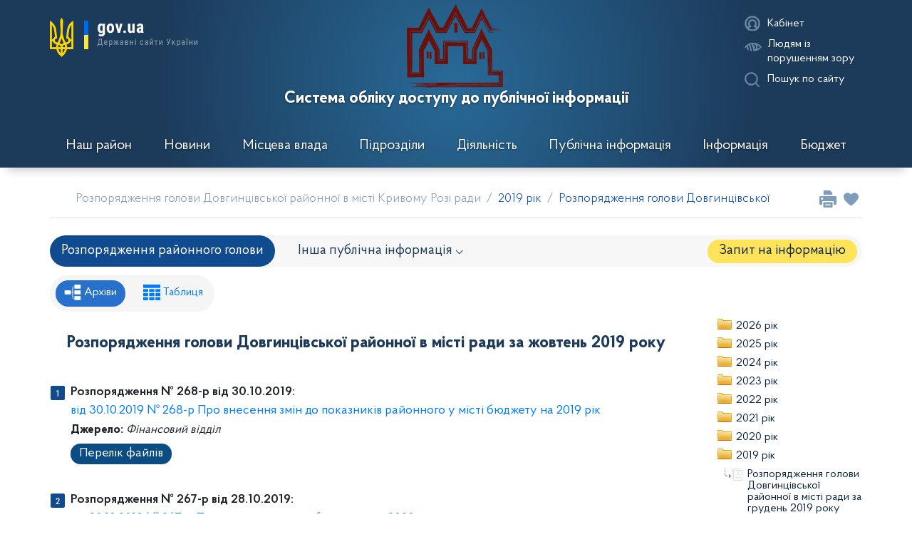

--- FILE ---
content_type: text/html; charset=UTF-8
request_url: https://so.dlgr.gov.ua/ua/treezas_so/pg/1505_d3/
body_size: 17773
content:
<!DOCTYPE html><html lang="Українська" currentlang="ua"><head>
<meta http-equiv=Content-Type content="text/html; charset=utf-8" />
<base href="/"/>

      <title>Розпорядження голови Довгинцівської районної в місті ради за жовтень 2019 року | Система обліку доступу до публічної інформації</title>
      
<meta property="og:title" content="Розпорядження голови Довгинцівської районної в місті ради за жовтень 2019 року | Система обліку доступу до публічної інформації" />
      
<meta property="og:description" content="Довгинцівська районна в місті рада" />
      
<meta name="description" content="Довгинцівська районна в місті рада" />
      


<meta name="keywords" content="Довгинцівська районна в місті рада" />
      
<meta name="news_keywords" content="Довгинцівська районна в місті рада" />
      
<meta property="og:locale" content="Українська" />
      
<meta property="og:url" content="https://so.dlgr.gov.ua/ua/treezas_so/pg/1505_d3/" />
      
<meta name="copyright" content="Довгинцівська районна в місті рада" />
      
<meta name="resourse-type" content="document" />
      
<meta name="document-state" content="document" />
      
<meta name="revisit" content="1 days" />
      
<meta name="revisit-after" content="1 days" />
      
<meta name="robots" content="index,follow" />
      
<meta name="viewport" content="width=device-width, initial-scale=1.0, maximum-scale=3.0, minimum-scale=1.0" />
      
<link rel="shortcut icon" href="/themes/dlgr_so/share/images/favicon/favicon.ico" type="image/x-icon">
<!--[if IE]><meta http-equiv="X-UA-Compatible" content="IE=Edge"/><![endif]--><!--[if IE 7]><meta http-equiv="X-UA-Compatible" content="IE=7"/><![endif]--><!--[if gte IE 8]><meta http-equiv="X-UA-Compatible" content="IE=EmulateIE8"/><![endif]--><!--[if IE 8]><meta http-equiv="X-UA-Compatible" content="IE=8"/><![endif]--><!--[if gte IE 9]><meta http-equiv="X-UA-Compatible" content="IE=EmulateIE9"/><![endif]--><!--[if IE 9]><meta http-equiv="X-UA-Compatible" content="IE=9"/><![endif]-->
<link rel="alternate" type="application/rss+xml" title="RSS-стрічка виконкому Криворізької міської ради"
			href="https://kagarlyk-mrada.gov.ua/ua/rss/index.xml"/>
<link rel="stylesheet" href="/themes/vendor/plugins/bootstrap/4.6.0/css/bootstrap.min.css" type="text/css">
<link rel="stylesheet" href="/themes/vendor/plugins/slick/1.8.1/slick.css" type="text/css">
<link rel="stylesheet" href="/themes/vendor/plugins/slick/1.8.1/slick-theme.css" type="text/css">
<link rel="stylesheet" href="/themes/vendor/plugins/jquery/jquery-ui/1.12.1/jquery-ui.min.css" type="text/css">
<link rel="stylesheet" href="/themes/vendor/plugins/jquery/jquery-ui/1.12.1/jquery-ui.structure.min.css" type="text/css">
<link rel="stylesheet" href="/themes/vendor/plugins/jquery/jquery3.4.1/jquery.formstyler.css" type="text/css">
<link rel="stylesheet" href="/themes/vendor/plugins/jquery/jquery3.4.1/jquery.formstyler.theme.css" type="text/css">
<link rel="stylesheet" href="/themes/vendor/plugins/animate/3.7.0/animate.css" type="text/css">
<link rel="stylesheet" href="/themes/vendor/plugins/jquery/select2/4.1.0/css/select2.min.css" type="text/css">
<link rel="stylesheet" href="/themes/vendor/plugins/std/popup/popup.css" type="text/css">
<link rel="stylesheet" href="/themes/dlgr_so/share/javacss/fonts.css" type="text/css">
<link rel="stylesheet" href="/themes/dlgr_so/share/javacss/colors.css" type="text/css">
<link rel="stylesheet" href="/themes/dlgr_so/share/javacss/images.css" type="text/css">
<link rel="stylesheet" href="/themes/dlgr_so/share/javacss/buttons.css" type="text/css">
<link rel="stylesheet" href="/themes/dlgr_so/share/javacss/inputs.css" type="text/css">
<link rel="stylesheet" href="/themes/dlgr_so/share/javacss/style.css" type="text/css">
<link rel="stylesheet" href="/themes/dlgr_so/share/javacss/media.css" type="text/css">
<link rel="stylesheet" href="/themes/dlgr_so/mods/share/galleries/gsim/javacss/style.css" type="text/css">

<link rel="stylesheet" href="/themes/dlgr_so/mods/gov/so/javacss/style.css" type="text/css">
<link rel="stylesheet" href="/themes/dlgr_so/mods/gov/so/javacss/treezas_so.css" type="text/css">
<script type="text/javascript">
var langVarsArr = typeof langVarsArr === "undefined" ? [] : langVarsArr;
langVarsArr['Cancel'] = 'Відмінити';
langVarsArr['Choose'] = 'Оберіть';
langVarsArr['Are_you_sure'] = 'Ви впевнені?';
langVarsArr['Copied'] = 'Скопійовано';
langVarsArr['Copy_failed'] = 'Помилка копіювання';
</script>

<script type="text/javascript">
var mainpage = false;

</script>

<script type="text/javascript" src="/themes/vendor/plugins/jquery/jquery/3.6.0/jquery.min.js"></script>
<script type="text/javascript" src="/themes/vendor/plugins/popper/1.11.0/popper.min.js"></script>
<script type="text/javascript" src="/themes/vendor/plugins/bootstrap/4.6.0/js/bootstrap.min.js"></script>
<script type="text/javascript" src="/themes/vendor/plugins/jshttprequest/jshttprequest.js"></script>
<script type="text/javascript" src="/themes/vendor/plugins/slick/1.8.1/slick.min.js"></script>
<script type="text/javascript" src="/themes/vendor/plugins/jquery/jquery3.4.1/jquery.formstyler.min.js"></script>
<script type="text/javascript" src="/themes/vendor/plugins/jquery/select2/4.1.0/js/select2.js"></script>
<script type="text/javascript" src="/themes/vendor/plugins/jquery/select2/4.1.0/js/i18n/ua.js"></script>
<script type="text/javascript" src="/themes/vendor/plugins/system/java.js"></script>
<script type="text/javascript" src="/themes/vendor/plugins/std/popup/popup.js"></script>
<script type="text/javascript">$(function() {
  $.config = $.config || {};
  $.config.langid = "ua";
});</script>
<!--[if IE]><script src="http://html5shiv.googlecode.com/svn/trunk/html5.js"></script><![endif]-->
<!-- Global site tag (gtag.js) - Google Analytics -->
<script async src="https://www.googletagmanager.com/gtag/js?id=UA-158187270-1"></script>
<script>
	window.dataLayer = window.dataLayer || [];

	function gtag() {
		dataLayer.push(arguments);
	}

	gtag('js', new Date());

	gtag('config', 'UA-158187270-1');
</script>
<script type="text/javascript" src="/ua/osxjs/pg/c40e4cf14f6f815d7fecc4dfb5f9019b/030500.js"></script>
<script>
        function setvadizoru(par,ver) {
            mdx("/ua/paramsvadi_bck/act/swver/val/"+ver+"/par/"+par+"/","site","oneway","url","","","0");
            setTimeout(function() {location.reload();},1000);
        }
    </script>

<script src='https://www.google.com/recaptcha/api.js'></script>

</head><body
	class="innerpage
gov-so-treezas_so   fp-none"
>
<header>
	<div class="increase-font">
		<div class="container-fluid container-xl">
			<div class="close-button"></div>
			<p class="font-plus"><span>А+ </span>Збільшити шрифт</p>
			<p class="font-minus"><span>А- </span>Зменшити шрифт</p>
		</div>
	</div>
	<div class="gradient">
		<div class="container-fluid container-xl">
			<div class="row">
				<div class="col-xl-3 d-xl-flex d-none left-header">

					<ul class="nav flex-grow-1">
						<li class="nav-item dropdown flex-grow-1">
														<a
								aria-expanded="false" aria-haspopup="true" class="submenu-button govuaMenu-open"
								data-toggle="dropdown" id="govuaMenu" role="button"
							>
								<img src="/themes/dlgr_so/share/images/img/gov_ua.png" alt="">
							</a>
							<div aria-labelledby="govuaMenu" class="dropdown-menu submenu menu-type-govua">
								<ul class="navbar-nav mr-auto">
									<li><a href="http://www.president.gov.ua/" target="_blank">Президент України</a></li>
									<li><a href="http://rada.gov.ua/" target="_blank">Верховна Рада України</a></li>
									<li><a href="http://www.ccu.gov.ua/" target="_blank">Конституційний суд України</a></li>
									<li><a href="http://www.rnbo.gov.ua/" target="_blank">Рада національної безпеки і оборони України</a>
									</li>
									<li><a href="https://www.kmu.gov.ua/ua/catalog">Центральні та місцеві органи виконавчої влади</a></li>
								</ul>
							</div>

						</li>
					</ul>

				</div>
				<a href="/" class="col-xl-6 d-flex flex-column align-items-center center-header position-relative">
					<div class="city-arms"></div>
					<div class="d-flex flex-column align-items-center">
						<p class="font-weight-bold text-white text-center text-headline">
							Система обліку доступу до публічної інформації						</p>
					</div>
				</a>
				<div class="col-xl-1  d-xl-flex d-lg-none empty-header-block"></div>
				<div class="col-xl-2 pt-xl-4 right-header">
					<nav class="navbar-brand d-flex mobileMenuOpen">
						<div class="item cabinet-item">
							<ul class="nav">
	<li class="nav-item dropdown">

					<a class="submenu-button grid cabinetMenu-open" href="https://so.dlgr.gov.ua/ua/auth-login-login/">

				<span class="icon icon-user">
					<svg xmlns="http://www.w3.org/2000/svg" viewBox="0 0 30 30">
						<defs>
							<style>.cls-1 {
									fill: #224f91;
								}
							</style>
						</defs>
						<title>Кабінет</title>
						<g
							id="Layer_10"
							data-name="Layer 10"
						>
							<path
								class="cls-1"
								d="M15,24a9,9,0,1,1,9-9A9,9,0,0,1,15,24ZM15,8a7,7,0,1,0,7,7A7,7,0,0,0,15,8Z"
							/>
							<path
								class="cls-1"
								d="M15,24a9,9,0,0,1-6.91-3.24,1,1,0,0,1,.15-1.43,10.92,10.92,0,0,1,2.63-1.52,5,5,0,1,1,8.26,0,10.92,10.92,0,0,1,2.63,1.52,1,1,0,0,1,.15,1.43A9,9,0,0,1,15,24Zm-4.6-3.73a7,7,0,0,0,9.2,0,8.93,8.93,0,0,0-2.54-1,1,1,0,0,1-.34-1.79,3,3,0,1,0-3.43,0,1,1,0,0,1-.34,1.79A8.93,8.93,0,0,0,10.4,20.27Z"
							/>
						</g>
					</svg>
				</span>
				<span class="text-white name-item">Кабінет</span>
			</a>
		
	</li>
</ul>						</div>
						<a class="item item-eye">
							<div class="grid">
								<span class="icon icon-hide-type1">
									<svg xmlns="http://www.w3.org/2000/svg" viewBox="0 0 30 30">
										<defs>
											<style>.cls-1 {
													fill: #224f91;
												}</style>
										</defs>
										<title>Людям із порушенням зору</title>
										<g id="Layer_10" data-name="Layer 10">
											<path
												class="cls-1"
												d="M26.62,14.27A15,15,0,0,0,15.78,9a6,6,0,0,0-.64,0c-.19,0-.38,0-.56,0l-2,.21a12.59,12.59,0,0,0-1.93.46,19.58,19.58,0,0,0-1.88.72,12.71,12.71,0,0,0-1.78,1c-.44.31-1.3,1-1.72,1.31a12.64,12.64,0,0,0-1.6,1.6l-.52.64a4.73,4.73,0,0,0,1.2,1.58,16,16,0,0,1,1.42-1.58l.07-.07,1,3.55a15.07,15.07,0,0,0,2.43,1.34L7.52,13.4a13,13,0,0,1,1.77-1.08l2.19,8.18a14.56,14.56,0,0,0,2.17.39l-2.5-9.35a13,13,0,0,1,1.93-.45l2.63,9.82,2-.24a15,15,0,0,0,8.9-5.11A1,1,0,0,0,26.62,14.27Zm-7.48.64a4,4,0,0,1-2,3.45l-.41-1.52a2.47,2.47,0,0,0,.95-1.94,2.49,2.49,0,0,0-2.12-2.46l-.41-1.54h0A4,4,0,0,1,19.14,14.92Zm1.27,2.87a6,6,0,0,0,0-5.74,13,13,0,0,1,4.11,2.88A12.94,12.94,0,0,1,20.41,17.78Z"
											/>
										</g>
									</svg>
								</span>
								<span class="icon icon-hide-type2 d-none">
									<svg xmlns="http://www.w3.org/2000/svg" viewBox="0 0 30 30">
										<defs>
											<style>.cls-1 {
													fill: #224f91;
												}</style>
										</defs>
										<title>Вимкнути режим для людей із порушенням зору</title>
										<g id="Layer_10" data-name="Layer 10">
											<path
												class="cls-1"
												d="M26.48,14.36A15,15,0,0,0,15.64,9,6,6,0,0,0,15,9c-.19,0-.38,0-.56,0L13.38,5.08l-1.93.52,1,3.65a12.59,12.59,0,0,0-1.93.46,19.58,19.58,0,0,0-1.88.72,12.71,12.71,0,0,0-1.78,1c-.44.31-1.3,1-1.72,1.31a12.64,12.64,0,0,0-1.6,1.6L3,15a4.73,4.73,0,0,0,1.2,1.58A16,16,0,0,1,5.63,15l.07-.07,1,3.55a15.07,15.07,0,0,0,2.43,1.34l-1.7-6.33a13,13,0,0,1,1.77-1.08l2.19,8.18a14.56,14.56,0,0,0,2.17.39L11,11.63a13,13,0,0,1,1.93-.45l3.68,13.74,1.93-.52-1-3.64a15,15,0,0,0,8.9-5.11A1,1,0,0,0,26.48,14.36ZM19,15a4,4,0,0,1-2,3.45l-.41-1.52A2.47,2.47,0,0,0,17.5,15a2.49,2.49,0,0,0-2.12-2.46L15,11h0A4,4,0,0,1,19,15Zm1.27,2.87a6,6,0,0,0,0-5.74A13,13,0,0,1,24.37,15,12.94,12.94,0,0,1,20.27,17.87Z"
											/>
										</g>
									</svg>
								</span>
								<span
									class="text-white name-item"
								>Людям із порушенням зору</span>
							</div>
						</a>
						<a class="item item-search">
							<div class="grid">
								<span class="icon icon-search">
									<svg xmlns="http://www.w3.org/2000/svg" viewBox="0 0 30 30">
										<defs>
											<style>.cls-1 {
													fill: #224f91;
												}</style>
										</defs>
										<title>Таблиця</title>
										<g
											id="Layer_10"
											data-name="Layer 10"
										>
											<path
												class="cls-1"
												d="M25,23.59l-4-4A9,9,0,1,0,19.61,21l4,4A1,1,0,0,0,25,23.59ZM14,21a7,7,0,1,1,7-7A7,7,0,0,1,14,21Z"
											/>
										</g>
									</svg>
								</span>
								<span class="text-white name-item">Пошук по сайту</span>
							</div>
						</a>
						<a
															href="https://so.dlgr.gov.ua/ua/auth-login-login/"
														class="submenu-button grid cabinetMenu-open mobileOpen d-xl-none"
						>
							<span class="icon icon-user">
								<svg xmlns="http://www.w3.org/2000/svg" viewBox="0 0 30 30">
									<defs>
										<style>.cls-1 {
												fill: #224f91;
											}</style>
									</defs>
									<title>Кабінет</title>
									<g
										id="Layer_10"
										data-name="Layer 10"
									>
										<path
											class="cls-1"
											d="M15,24a9,9,0,1,1,9-9A9,9,0,0,1,15,24ZM15,8a7,7,0,1,0,7,7A7,7,0,0,0,15,8Z"
										/>
										<path
											class="cls-1"
											d="M15,24a9,9,0,0,1-6.91-3.24,1,1,0,0,1,.15-1.43,10.92,10.92,0,0,1,2.63-1.52,5,5,0,1,1,8.26,0,10.92,10.92,0,0,1,2.63,1.52,1,1,0,0,1,.15,1.43A9,9,0,0,1,15,24Zm-4.6-3.73a7,7,0,0,0,9.2,0,8.93,8.93,0,0,0-2.54-1,1,1,0,0,1-.34-1.79,3,3,0,1,0-3.43,0,1,1,0,0,1-.34,1.79A8.93,8.93,0,0,0,10.4,20.27Z"
										/>
									</g>
								</svg>
							</span>
							<span class="text-white name-item">Кабінет</span>
						</a>

						<div class="navbar-toggler-mainMenu d-xl-none">
							<div class="menu-icon">
								<svg xmlns="http://www.w3.org/2000/svg" viewBox="0 0 30 30">
									<title>Меню</title>
									<g id="Layer_10" data-name="Layer 10">
										<rect class="cls-1" x="5" y="6.75" width="20" height="2"/>
										<rect class="cls-1" x="5" y="13.75" width="20" height="2"/>
										<rect class="cls-1" x="5" y="20.75" width="20" height="2"/>
									</g>
								</svg>
							</div>
							<div class="close-icon">
								<svg xmlns="http://www.w3.org/2000/svg" viewBox="0 0 30 30">
									<title>Закрити</title>
									<g id="Layer_10" data-name="Layer 10">
										<path
											class="cls-1"
											d="M15,13.59l-4.9-4.9A7.27,7.27,0,0,0,8.68,10.1l4.9,4.9-4.9,4.9a7.27,7.27,0,0,0,1.41,1.41l4.9-4.9,4.9,4.9a7.27,7.27,0,0,0,1.41-1.41L16.41,15l4.9-4.9A7.27,7.27,0,0,0,19.9,8.68Z"
										/>
									</g>
								</svg>
							</div>
						</div>
					</nav>
				</div>
			</div>

			<div class="row main-menu">
	<nav class="navbar navbar-expand-xl navbar-light">

		<div class="navbar-collapse navbar-mainMenu">
			<ul class="navbar-nav flex-lg-row flex-column flex-xl-nowrap flex-lg-wrap nav-fill w-100">
									<li class="nav-item first-level dropdown-container">
						<a
							aria-expanded="false"
															aria-haspopup="true"
														class="nav-link d-flex align-items-center first-level-link"
														id="menu_1430"
							role="button"
						>
							<span>Наш район</span>
							<span
								class="line more"
							></span>
						</a>
													<div
								aria-labelledby="menu_1430"
								class="row dropdown-menu"
							>
								<ul class="navbar-nav mr-xl-auto menu-grid row">
									<li class="nav-item dropdown-back back-first-level d-xl-none d-lg-flex col-xl-3 col-lg-6">
										<a
											class="nav-link"
											
										>
											<span>Наш район</span>
											<span class="line more"></span>
										</a>
									</li>
																			<li class="nav-item col-xl-3  col-lg-6">
											<a
												aria-expanded="false"
																								class="nav-link submenu-button"
																									href="https://dlgr.gov.ua/address"
																								id="menu_1635"
												role="button"
											>
												<span>Адреса виконкому Довгинцівської районної в місті ради</span>
												<span
													class="line "
												></span>
											</a>
																					</li>
																			<li class="nav-item col-xl-3  col-lg-6">
											<a
												aria-expanded="false"
																								class="nav-link submenu-button"
																									href="https://dlgr.gov.ua/contacts"
																								id="menu_1625"
												role="button"
											>
												<span>Контакти</span>
												<span
													class="line "
												></span>
											</a>
																					</li>
																			<li class="nav-item col-xl-3  col-lg-6">
											<a
												aria-expanded="false"
																									aria-haspopup="true"
																								class="nav-link submenu-button"
																								id="menu_1856"
												role="button"
											>
												<span>Звернутись</span>
												<span
													class="line more"
												></span>
											</a>
																							<div aria-labelledby="menu_1856" class="dropdown-menu submenu">
													<ul class="navbar-nav mr-xl-auto menu-grid row">
														<li
															class="nav-item dropdown-back back-first-level d-xl-none d-lg-flex col-xl-3  col-lg-6"
														>
															<!--															todo-->
															<a
																class="nav-link"
																															>
																<span>Звернутись</span>
																<span class="line more"></span>
															</a>
														</li>
														<li
															class="nav-item dropdown-back back-second-level col-xl-3  col-lg-6"
														>
															<!--															todo-->
															<a
																class="nav-link"
																															>
																<span>Звернутись</span>
																<span class="line"></span>
															</a>
														</li>
																													<li class="nav-item col-xl-3  col-lg-6">
																<!--															todo-->
																<a
																	class="nav-link"
																																			href="https://dlgr.gov.ua/mailto:dlgr@dlgr.gov.ua"
																																	>
																	<span>Електронна пошта</span>
																	<span class="line"></span>
																</a>
															</li>
																													<li class="nav-item col-xl-3  col-lg-6">
																<!--															todo-->
																<a
																	class="nav-link"
																																			href="https://dlgr.gov.ua/ezvernennia"
																																	>
																	<span>Електронне звернення</span>
																	<span class="line"></span>
																</a>
															</li>
																													<li class="nav-item col-xl-3  col-lg-6">
																<!--															todo-->
																<a
																	class="nav-link"
																																			href="https://pet.dlgr.gov.ua/"
																																	>
																	<span>Сервіс електронних петицій</span>
																	<span class="line"></span>
																</a>
															</li>
																											</ul>
												</div>
																					</li>
																	</ul>
							</div>
						
					</li>
									<li class="nav-item first-level dropdown-container">
						<a
							aria-expanded="false"
														class="nav-link d-flex align-items-center first-level-link"
															href="https://dlgr.gov.ua/novyny"
														id="menu_1431"
							role="button"
						>
							<span>Новини</span>
							<span
								class="line "
							></span>
						</a>
						
					</li>
									<li class="nav-item first-level dropdown-container">
						<a
							aria-expanded="false"
															aria-haspopup="true"
														class="nav-link d-flex align-items-center first-level-link"
														id="menu_1432"
							role="button"
						>
							<span>Місцева влада</span>
							<span
								class="line more"
							></span>
						</a>
													<div
								aria-labelledby="menu_1432"
								class="row dropdown-menu"
							>
								<ul class="navbar-nav mr-xl-auto menu-grid row">
									<li class="nav-item dropdown-back back-first-level d-xl-none d-lg-flex col-xl-3 col-lg-6">
										<a
											class="nav-link"
											
										>
											<span>Місцева влада</span>
											<span class="line more"></span>
										</a>
									</li>
																			<li class="nav-item col-xl-3  col-lg-6">
											<a
												aria-expanded="false"
																								class="nav-link submenu-button"
																									href="https://dlgr.gov.ua/golova_dovgintsivskoi_rayonnoi_v_misti_radi"
																								id="menu_1476"
												role="button"
											>
												<span>Голова Довгинцівської районної в місті ради</span>
												<span
													class="line "
												></span>
											</a>
																					</li>
																			<li class="nav-item col-xl-3  col-lg-6">
											<a
												aria-expanded="false"
																								class="nav-link submenu-button"
																									href="https://dlgr.gov.ua/vykonavchyi_komitet"
																								id="menu_1652"
												role="button"
											>
												<span>Виконавчий комітет</span>
												<span
													class="line "
												></span>
											</a>
																					</li>
																			<li class="nav-item col-xl-3  col-lg-6">
											<a
												aria-expanded="false"
																									aria-haspopup="true"
																								class="nav-link submenu-button"
																								id="menu_1588"
												role="button"
											>
												<span>Депутатський корпус</span>
												<span
													class="line more"
												></span>
											</a>
																							<div aria-labelledby="menu_1588" class="dropdown-menu submenu">
													<ul class="navbar-nav mr-xl-auto menu-grid row">
														<li
															class="nav-item dropdown-back back-first-level d-xl-none d-lg-flex col-xl-3  col-lg-6"
														>
															<!--															todo-->
															<a
																class="nav-link"
																															>
																<span>Депутатський корпус</span>
																<span class="line more"></span>
															</a>
														</li>
														<li
															class="nav-item dropdown-back back-second-level col-xl-3  col-lg-6"
														>
															<!--															todo-->
															<a
																class="nav-link"
																															>
																<span>Депутатський корпус</span>
																<span class="line"></span>
															</a>
														</li>
																													<li class="nav-item col-xl-3  col-lg-6">
																<!--															todo-->
																<a
																	class="nav-link"
																																			href="https://dlgr.gov.ua/deputies"
																																	>
																	<span>Депутати районної в місті ради</span>
																	<span class="line"></span>
																</a>
															</li>
																													<li class="nav-item col-xl-3  col-lg-6">
																<!--															todo-->
																<a
																	class="nav-link"
																																			href="https://dlgr.gov.ua/hrafik_pryiomu_vybortsiv"
																																	>
																	<span>Графік проведення особистого прийому депутатами Довгинцівської районної в місті ради</span>
																	<span class="line"></span>
																</a>
															</li>
																													<li class="nav-item col-xl-3  col-lg-6">
																<!--															todo-->
																<a
																	class="nav-link"
																																			href="https://dlgr.gov.ua/rehlament_rady"
																																	>
																	<span>Регламент Довгинцівської районної в місті ради</span>
																	<span class="line"></span>
																</a>
															</li>
																											</ul>
												</div>
																					</li>
																			<li class="nav-item col-xl-3  col-lg-6">
											<a
												aria-expanded="false"
																								class="nav-link submenu-button"
																									href="https://dlgr.gov.ua/hrafiky_pryiomu_hromadian"
																								id="menu_1525"
												role="button"
											>
												<span>Графіки прийому громадян</span>
												<span
													class="line "
												></span>
											</a>
																					</li>
																	</ul>
							</div>
						
					</li>
									<li class="nav-item first-level dropdown-container">
						<a
							aria-expanded="false"
															aria-haspopup="true"
														class="nav-link d-flex align-items-center first-level-link"
														id="menu_1434"
							role="button"
						>
							<span>Підрозділи</span>
							<span
								class="line more"
							></span>
						</a>
													<div
								aria-labelledby="menu_1434"
								class="row dropdown-menu"
							>
								<ul class="navbar-nav mr-xl-auto menu-grid row">
									<li class="nav-item dropdown-back back-first-level d-xl-none d-lg-flex col-xl-3 col-lg-6">
										<a
											class="nav-link"
											
										>
											<span>Підрозділи</span>
											<span class="line more"></span>
										</a>
									</li>
																			<li class="nav-item col-xl-3  col-lg-6">
											<a
												aria-expanded="false"
																								class="nav-link submenu-button"
																									href="https://dlgr.gov.ua/zagalniy_viddil"
																								id="menu_1656"
												role="button"
											>
												<span>Загальний відділ</span>
												<span
													class="line "
												></span>
											</a>
																					</li>
																			<li class="nav-item col-xl-3  col-lg-6">
											<a
												aria-expanded="false"
																								class="nav-link submenu-button"
																									href="https://dlgr.gov.ua/organizatsiyniy_viddil"
																								id="menu_1492"
												role="button"
											>
												<span>Організаційний відділ</span>
												<span
													class="line "
												></span>
											</a>
																					</li>
																			<li class="nav-item col-xl-3  col-lg-6">
											<a
												aria-expanded="false"
																								class="nav-link submenu-button"
																									href="https://dlgr.gov.ua/info_kadry"
																								id="menu_1494"
												role="button"
											>
												<span>Відділ з питань кадрової роботи</span>
												<span
													class="line "
												></span>
											</a>
																					</li>
																			<li class="nav-item col-xl-3  col-lg-6">
											<a
												aria-expanded="false"
																								class="nav-link submenu-button"
																									href="https://dlgr.gov.ua/viddil_vedennya_derzhavnogo_reestru_vibortsiv"
																								id="menu_1495"
												role="button"
											>
												<span>Відділ ведення Державного реєстру виборців</span>
												<span
													class="line "
												></span>
											</a>
																					</li>
																			<li class="nav-item col-xl-3  col-lg-6">
											<a
												aria-expanded="false"
																								class="nav-link submenu-button"
																									href="https://dlgr.gov.ua/zagalna_informatsiya_pro_viddil_z_pravovikh_pitan"
																								id="menu_1648"
												role="button"
											>
												<span>Відділ з правових питань</span>
												<span
													class="line "
												></span>
											</a>
																					</li>
																			<li class="nav-item col-xl-3  col-lg-6">
											<a
												aria-expanded="false"
																								class="nav-link submenu-button"
																									href="https://dlgr.gov.ua/viddil_ekonomiki_ta_promislovosti"
																								id="menu_1665"
												role="button"
											>
												<span>Відділ економіки та промисловості</span>
												<span
													class="line "
												></span>
											</a>
																					</li>
																			<li class="nav-item col-xl-3  col-lg-6">
											<a
												aria-expanded="false"
																								class="nav-link submenu-button"
																									href="https://dlgr.gov.ua/finansoviy_viddil"
																								id="menu_1497"
												role="button"
											>
												<span>Фінансовий відділ</span>
												<span
													class="line "
												></span>
											</a>
																					</li>
																			<li class="nav-item col-xl-3  col-lg-6">
											<a
												aria-expanded="false"
																								class="nav-link submenu-button"
																									href="https://dlgr.gov.ua/viddil_bukhgalterskogo_obliku"
																								id="menu_1692"
												role="button"
											>
												<span>Відділ бухгалтерського обліку</span>
												<span
													class="line "
												></span>
											</a>
																					</li>
																			<li class="nav-item col-xl-3  col-lg-6">
											<a
												aria-expanded="false"
																								class="nav-link submenu-button"
																									href="https://dlgr.gov.ua/viddil_rozvitku_pidpriemnitstva"
																								id="menu_1498"
												role="button"
											>
												<span>Відділ розвитку підприємництва</span>
												<span
													class="line "
												></span>
											</a>
																					</li>
																			<li class="nav-item col-xl-3  col-lg-6">
											<a
												aria-expanded="false"
																								class="nav-link submenu-button"
																									href="https://dlgr.gov.ua/viddil_z_pitan_blagoustroyu_transportu_ta_zhitla"
																								id="menu_1671"
												role="button"
											>
												<span>Відділ з питань благоустрою, транспорту та житла</span>
												<span
													class="line "
												></span>
											</a>
																					</li>
																			<li class="nav-item col-xl-3  col-lg-6">
											<a
												aria-expanded="false"
																								class="nav-link submenu-button"
																									href="https://dlgr.gov.ua/viddil_osvity"
																								id="menu_1673"
												role="button"
											>
												<span>Відділ освіти</span>
												<span
													class="line "
												></span>
											</a>
																					</li>
																			<li class="nav-item col-xl-3  col-lg-6">
											<a
												aria-expanded="false"
																								class="nav-link submenu-button"
																									href="https://dlgr.gov.ua/viddil_z_pitan_kulturi"
																								id="menu_1675"
												role="button"
											>
												<span>Відділ з питань культури</span>
												<span
													class="line "
												></span>
											</a>
																					</li>
																			<li class="nav-item col-xl-3  col-lg-6">
											<a
												aria-expanded="false"
																								class="nav-link submenu-button"
																									href="https://dlgr.gov.ua/viddil_z_zemelnikh_pitan_ta_budivnitstva"
																								id="menu_1798"
												role="button"
											>
												<span>Відділ з земельних питань та будівництва</span>
												<span
													class="line "
												></span>
											</a>
																					</li>
																			<li class="nav-item col-xl-3  col-lg-6">
											<a
												aria-expanded="false"
																								class="nav-link submenu-button"
																									href="https://dlgr.gov.ua/simia_molod_sport"
																								id="menu_1683"
												role="button"
											>
												<span>Відділ у справах сім’ї, молоді та спорту</span>
												<span
													class="line "
												></span>
											</a>
																					</li>
																			<li class="nav-item col-xl-3  col-lg-6">
											<a
												aria-expanded="false"
																								class="nav-link submenu-button"
																									href="https://dlgr.gov.ua/upszn"
																								id="menu_1504"
												role="button"
											>
												<span>Управління праці та соціального захисту населення</span>
												<span
													class="line "
												></span>
											</a>
																					</li>
																			<li class="nav-item col-xl-3  col-lg-6">
											<a
												aria-expanded="false"
																								class="nav-link submenu-button"
																									href="https://dlgr.gov.ua/sluzhba_u_spravakh_ditey"
																								id="menu_1507"
												role="button"
											>
												<span>Служба у справах дітей</span>
												<span
													class="line "
												></span>
											</a>
																					</li>
																			<li class="nav-item col-xl-3  col-lg-6">
											<a
												aria-expanded="false"
																								class="nav-link submenu-button"
																									href="https://dlgr.gov.ua/viddil_informatsiynikh_tekhnologiy"
																								id="menu_1736"
												role="button"
											>
												<span>Відділ інформаційних технологій</span>
												<span
													class="line "
												></span>
											</a>
																					</li>
																			<li class="nav-item col-xl-3  col-lg-6">
											<a
												aria-expanded="false"
																								class="nav-link submenu-button"
																									href="https://dlgr.gov.ua/vnutrishnia_polityka"
																								id="menu_1508"
												role="button"
											>
												<span>Відділ з питань внутрішньої політики, взаємодії із засобами масової інформації та промоцій</span>
												<span
													class="line "
												></span>
											</a>
																					</li>
																			<li class="nav-item col-xl-3  col-lg-6">
											<a
												aria-expanded="false"
																								class="nav-link submenu-button"
																									href="https://dlgr.gov.ua/mr_ns_czn"
																								id="menu_1712"
												role="button"
											>
												<span>Відділ з питань мобілізаційної роботи, надзвичайних ситуацій та цивільного захисту населення</span>
												<span
													class="line "
												></span>
											</a>
																					</li>
																	</ul>
							</div>
						
					</li>
									<li class="nav-item first-level dropdown-container">
						<a
							aria-expanded="false"
															aria-haspopup="true"
														class="nav-link d-flex align-items-center first-level-link"
														id="menu_1433"
							role="button"
						>
							<span>Діяльність</span>
							<span
								class="line more"
							></span>
						</a>
													<div
								aria-labelledby="menu_1433"
								class="row dropdown-menu"
							>
								<ul class="navbar-nav mr-xl-auto menu-grid row">
									<li class="nav-item dropdown-back back-first-level d-xl-none d-lg-flex col-xl-3 col-lg-6">
										<a
											class="nav-link"
											
										>
											<span>Діяльність</span>
											<span class="line more"></span>
										</a>
									</li>
																			<li class="nav-item col-xl-3  col-lg-6">
											<a
												aria-expanded="false"
																									aria-haspopup="true"
																								class="nav-link submenu-button"
																								id="menu_1531"
												role="button"
											>
												<span>Публічні закупівлі</span>
												<span
													class="line more"
												></span>
											</a>
																							<div aria-labelledby="menu_1531" class="dropdown-menu submenu">
													<ul class="navbar-nav mr-xl-auto menu-grid row">
														<li
															class="nav-item dropdown-back back-first-level d-xl-none d-lg-flex col-xl-3  col-lg-6"
														>
															<!--															todo-->
															<a
																class="nav-link"
																															>
																<span>Публічні закупівлі</span>
																<span class="line more"></span>
															</a>
														</li>
														<li
															class="nav-item dropdown-back back-second-level col-xl-3  col-lg-6"
														>
															<!--															todo-->
															<a
																class="nav-link"
																															>
																<span>Публічні закупівлі</span>
																<span class="line"></span>
															</a>
														</li>
																													<li class="nav-item col-xl-3  col-lg-6">
																<!--															todo-->
																<a
																	class="nav-link"
																																			href="https://dlgr.gov.ua/zakupivli_vykonkom"
																																	>
																	<span>Виконавчий комітет Довгинцівської районної в місті ради</span>
																	<span class="line"></span>
																</a>
															</li>
																													<li class="nav-item col-xl-3  col-lg-6">
																<!--															todo-->
																<a
																	class="nav-link"
																																			href="https://dlgr.gov.ua/obgruntuvannia"
																																	>
																	<span>Обґрунтування відкритих торгів</span>
																	<span class="line"></span>
																</a>
															</li>
																													<li class="nav-item col-xl-3  col-lg-6">
																<!--															todo-->
																<a
																	class="nav-link"
																																			href="https://dlgr.gov.ua/zakupivli_upszn"
																																	>
																	<span>Управління праці та соціального захисту населення виконкому Довгинцівської районної в місті ради</span>
																	<span class="line"></span>
																</a>
															</li>
																											</ul>
												</div>
																					</li>
																			<li class="nav-item col-xl-3  col-lg-6">
											<a
												aria-expanded="false"
																								class="nav-link submenu-button"
																									href="https://dlgr.gov.ua/zapobigannya_proyavam_koruptsii"
																								id="menu_1579"
												role="button"
											>
												<span>Запобігання проявам корупції</span>
												<span
													class="line "
												></span>
											</a>
																					</li>
																			<li class="nav-item col-xl-3  col-lg-6">
											<a
												aria-expanded="false"
																								class="nav-link submenu-button"
																									href="https://dlgr.gov.ua/ochyshchennia_vlady"
																								id="menu_1710"
												role="button"
											>
												<span>Реалізація Закону України «Про очищення влади»</span>
												<span
													class="line "
												></span>
											</a>
																					</li>
																			<li class="nav-item col-xl-3  col-lg-6">
											<a
												aria-expanded="false"
																								class="nav-link submenu-button"
																									href="https://dlgr.gov.ua/sistema_upravlinnya_yakistyu"
																								id="menu_1581"
												role="button"
											>
												<span>Система управління якістю</span>
												<span
													class="line "
												></span>
											</a>
																					</li>
																	</ul>
							</div>
						
					</li>
									<li class="nav-item first-level dropdown-container">
						<a
							aria-expanded="false"
															aria-haspopup="true"
														class="nav-link d-flex align-items-center first-level-link"
														id="menu_1629"
							role="button"
						>
							<span>Публічна інформація</span>
							<span
								class="line more"
							></span>
						</a>
													<div
								aria-labelledby="menu_1629"
								class="row dropdown-menu"
							>
								<ul class="navbar-nav mr-xl-auto menu-grid row">
									<li class="nav-item dropdown-back back-first-level d-xl-none d-lg-flex col-xl-3 col-lg-6">
										<a
											class="nav-link"
											
										>
											<span>Публічна інформація</span>
											<span class="line more"></span>
										</a>
									</li>
																			<li class="nav-item col-xl-3  col-lg-6">
											<a
												aria-expanded="false"
																									aria-haspopup="true"
																								class="nav-link submenu-button"
																								id="menu_1854"
												role="button"
											>
												<span>Сесії Довгинцівської районної в місті ради</span>
												<span
													class="line more"
												></span>
											</a>
																							<div aria-labelledby="menu_1854" class="dropdown-menu submenu">
													<ul class="navbar-nav mr-xl-auto menu-grid row">
														<li
															class="nav-item dropdown-back back-first-level d-xl-none d-lg-flex col-xl-3  col-lg-6"
														>
															<!--															todo-->
															<a
																class="nav-link"
																															>
																<span>Сесії Довгинцівської районної в місті ради</span>
																<span class="line more"></span>
															</a>
														</li>
														<li
															class="nav-item dropdown-back back-second-level col-xl-3  col-lg-6"
														>
															<!--															todo-->
															<a
																class="nav-link"
																															>
																<span>Сесії Довгинцівської районної в місті ради</span>
																<span class="line"></span>
															</a>
														</li>
																													<li class="nav-item col-xl-3  col-lg-6">
																<!--															todo-->
																<a
																	class="nav-link"
																																			href="https://dlgr.gov.ua/ua/gov-so_diia-one/pg/1_d1"
																																	>
																	<span>Рішення Довгинцівської районної в місті ради</span>
																	<span class="line"></span>
																</a>
															</li>
																													<li class="nav-item col-xl-3  col-lg-6">
																<!--															todo-->
																<a
																	class="nav-link"
																																			href="https://dlgr.gov.ua/rezultati_poimennogo_golosuvannya"
																																	>
																	<span>Результати поіменного голосування</span>
																	<span class="line"></span>
																</a>
															</li>
																													<li class="nav-item col-xl-3  col-lg-6">
																<!--															todo-->
																<a
																	class="nav-link"
																																			href="https://dlgr.gov.ua/postiini_komisii"
																																	>
																	<span>Діяльність постійних комісій Довгинцівської районної в місті ради</span>
																	<span class="line"></span>
																</a>
															</li>
																													<li class="nav-item col-xl-3  col-lg-6">
																<!--															todo-->
																<a
																	class="nav-link"
																																			href="https://dlgr.gov.ua/videozapysy_zasidan"
																																	>
																	<span>Відеозаписи засідань постійних комісій та пленарних засідань ради</span>
																	<span class="line"></span>
																</a>
															</li>
																											</ul>
												</div>
																					</li>
																			<li class="nav-item col-xl-3  col-lg-6">
											<a
												aria-expanded="false"
																								class="nav-link submenu-button"
																									href="https://dlgr.gov.ua/ua/gov-so_diia-one/pg/1_d2"
																								id="menu_1486"
												role="button"
											>
												<span>Рішення виконкому Довгинцівської районної в місті ради</span>
												<span
													class="line "
												></span>
											</a>
																					</li>
																			<li class="nav-item col-xl-3  col-lg-6">
											<a
												aria-expanded="false"
																								class="nav-link submenu-button"
																									href="https://dlgr.gov.ua/ua/gov-so_diia-one/pg/1_d3"
																								id="menu_1585"
												role="button"
											>
												<span>Розпорядження голови Довгинцівської районної в місті ради</span>
												<span
													class="line "
												></span>
											</a>
																					</li>
																			<li class="nav-item col-xl-3  col-lg-6">
											<a
												aria-expanded="false"
																								class="nav-link submenu-button"
																									href="https://dlgr.gov.ua/ua/gov-so_diia-one/pg/1_d5"
																								id="menu_1484"
												role="button"
											>
												<span>Проєкти рішень Довгинцівської районної в місті ради</span>
												<span
													class="line "
												></span>
											</a>
																					</li>
																			<li class="nav-item col-xl-3  col-lg-6">
											<a
												aria-expanded="false"
																								class="nav-link submenu-button"
																									href="https://dlgr.gov.ua/ua/gov-so_diia-one/pg/1_d6"
																								id="menu_1487"
												role="button"
											>
												<span>Проєкти рішень виконкому Довгинцівської районної в місті ради</span>
												<span
													class="line "
												></span>
											</a>
																					</li>
																			<li class="nav-item col-xl-3  col-lg-6">
											<a
												aria-expanded="false"
																								class="nav-link submenu-button"
																									href="https://dlgr.gov.ua/inform_zapyty"
																								id="menu_1700"
												role="button"
											>
												<span>Звіти про надходження інформаційних запитів до виконкому районної в місті ради</span>
												<span
													class="line "
												></span>
											</a>
																					</li>
																			<li class="nav-item col-xl-3  col-lg-6">
											<a
												aria-expanded="false"
																								class="nav-link submenu-button"
																									href="https://dlgr.gov.ua/ua/gov-so_diia-types"
																								id="menu_1802"
												role="button"
											>
												<span>Публічна інформація виконкому Довгинцівської районної в місті ради</span>
												<span
													class="line "
												></span>
											</a>
																					</li>
																			<li class="nav-item col-xl-3  col-lg-6">
											<a
												aria-expanded="false"
																								class="nav-link submenu-button"
																									href="https://dlgr.gov.ua/ua/gov-od_diia-nabori"
																								id="menu_1766"
												role="button"
											>
												<span>Відкриті дані виконкому Довгинцівської районної в місті ради</span>
												<span
													class="line "
												></span>
											</a>
																					</li>
																			<li class="nav-item col-xl-3  col-lg-6">
											<a
												aria-expanded="false"
																								class="nav-link submenu-button"
																									href="https://so.dlgr.gov.ua/ua/main-mediafunc-osxfile.file/pg/41125903203060_d4_1o/"
																								id="menu_1860"
												role="button"
											>
												<span>Збірник регуляторних актів Криворізької міської ради та її виконавчого комітету</span>
												<span
													class="line "
												></span>
											</a>
																					</li>
																	</ul>
							</div>
						
					</li>
									<li class="nav-item first-level dropdown-container">
						<a
							aria-expanded="false"
															aria-haspopup="true"
														class="nav-link d-flex align-items-center first-level-link"
														id="menu_1814"
							role="button"
						>
							<span>Інформація</span>
							<span
								class="line more"
							></span>
						</a>
													<div
								aria-labelledby="menu_1814"
								class="row dropdown-menu"
							>
								<ul class="navbar-nav mr-xl-auto menu-grid row">
									<li class="nav-item dropdown-back back-first-level d-xl-none d-lg-flex col-xl-3 col-lg-6">
										<a
											class="nav-link"
											
										>
											<span>Інформація</span>
											<span class="line more"></span>
										</a>
									</li>
																			<li class="nav-item col-xl-3  col-lg-6">
											<a
												aria-expanded="false"
																								class="nav-link submenu-button"
																									href="https://dlgr.gov.ua/kalendarnyi_plan_roboty"
																								id="menu_1456"
												role="button"
											>
												<span>Календарний план роботи</span>
												<span
													class="line "
												></span>
											</a>
																					</li>
																			<li class="nav-item col-xl-3  col-lg-6">
											<a
												aria-expanded="false"
																								class="nav-link submenu-button"
																									href="https://dlgr.gov.ua/e_vidnovlennya"
																								id="menu_1855"
												role="button"
											>
												<span>єВідновлення</span>
												<span
													class="line "
												></span>
											</a>
																					</li>
																			<li class="nav-item col-xl-3  col-lg-6">
											<a
												aria-expanded="false"
																								class="nav-link submenu-button"
																									href="https://dlgr.gov.ua/zhytlova_komisiia"
																								id="menu_1852"
												role="button"
											>
												<span>Про роботу громадської житлової комісії</span>
												<span
													class="line "
												></span>
											</a>
																					</li>
																			<li class="nav-item col-xl-3  col-lg-6">
											<a
												aria-expanded="false"
																								class="nav-link submenu-button"
																									href="https://dlgr.gov.ua/administratyvna_komisiia"
																								id="menu_1816"
												role="button"
											>
												<span>Про роботу адміністративної комісії</span>
												<span
													class="line "
												></span>
											</a>
																					</li>
																			<li class="nav-item col-xl-3  col-lg-6">
											<a
												aria-expanded="false"
																								class="nav-link submenu-button"
																									href="https://dlgr.gov.ua/reglament_vykonkomu"
																								id="menu_1821"
												role="button"
											>
												<span>Регламент виконавчого комітету районної в місті ради</span>
												<span
													class="line "
												></span>
											</a>
																					</li>
																			<li class="nav-item col-xl-3  col-lg-6">
											<a
												aria-expanded="false"
																								class="nav-link submenu-button"
																									href="https://dlgr.gov.ua/ua/st/pg/90323989220943_n"
																								id="menu_1824"
												role="button"
											>
												<span>Контакти ОСББ, ЖБК</span>
												<span
													class="line "
												></span>
											</a>
																					</li>
																			<li class="nav-item col-xl-3  col-lg-6">
											<a
												aria-expanded="false"
																								class="nav-link submenu-button"
																									href="https://dlgr.gov.ua/kvartyrnyi_oblik"
																								id="menu_1830"
												role="button"
											>
												<span>Списки громадян, які перебувають на квартирному обліку</span>
												<span
													class="line "
												></span>
											</a>
																					</li>
																			<li class="nav-item col-xl-3  col-lg-6">
											<a
												aria-expanded="false"
																								class="nav-link submenu-button"
																									href="https://dlgr.gov.ua/prysvoiennia_adres"
																								id="menu_1800"
												role="button"
											>
												<span>Присвоєння поштових адрес</span>
												<span
													class="line "
												></span>
											</a>
																					</li>
																			<li class="nav-item col-xl-3  col-lg-6">
											<a
												aria-expanded="false"
																									aria-haspopup="true"
																								class="nav-link submenu-button"
																								id="menu_1761"
												role="button"
											>
												<span>Регуляторна політика</span>
												<span
													class="line more"
												></span>
											</a>
																							<div aria-labelledby="menu_1761" class="dropdown-menu submenu">
													<ul class="navbar-nav mr-xl-auto menu-grid row">
														<li
															class="nav-item dropdown-back back-first-level d-xl-none d-lg-flex col-xl-3  col-lg-6"
														>
															<!--															todo-->
															<a
																class="nav-link"
																															>
																<span>Регуляторна політика</span>
																<span class="line more"></span>
															</a>
														</li>
														<li
															class="nav-item dropdown-back back-second-level col-xl-3  col-lg-6"
														>
															<!--															todo-->
															<a
																class="nav-link"
																															>
																<span>Регуляторна політика</span>
																<span class="line"></span>
															</a>
														</li>
																													<li class="nav-item col-xl-3  col-lg-6">
																<!--															todo-->
																<a
																	class="nav-link"
																																			href="https://dlgr.gov.ua/rehuliatorna_polityka"
																																	>
																	<span>Проєкти регуляторних актів</span>
																	<span class="line"></span>
																</a>
															</li>
																													<li class="nav-item col-xl-3  col-lg-6">
																<!--															todo-->
																<a
																	class="nav-link"
																																			href="https://so.dlgr.gov.ua/ua/main-mediafunc-osxfile.file/pg/130126617727968_d4_1o/"
																																	>
																	<span>Збірник регуляторних актів Криворізької міської ради та її виконавчого комітету</span>
																	<span class="line"></span>
																</a>
															</li>
																											</ul>
												</div>
																					</li>
																	</ul>
							</div>
						
					</li>
									<li class="nav-item first-level dropdown-container">
						<a
							aria-expanded="false"
															aria-haspopup="true"
														class="nav-link d-flex align-items-center first-level-link"
														id="menu_1713"
							role="button"
						>
							<span>Бюджет</span>
							<span
								class="line more"
							></span>
						</a>
													<div
								aria-labelledby="menu_1713"
								class="row dropdown-menu"
							>
								<ul class="navbar-nav mr-xl-auto menu-grid row">
									<li class="nav-item dropdown-back back-first-level d-xl-none d-lg-flex col-xl-3 col-lg-6">
										<a
											class="nav-link"
											
										>
											<span>Бюджет</span>
											<span class="line more"></span>
										</a>
									</li>
																			<li class="nav-item col-xl-3  col-lg-6">
											<a
												aria-expanded="false"
																								class="nav-link submenu-button"
																									href="https://dlgr.gov.ua/publichna_informatsiya_pro_byudzhet_rayonu"
																								id="menu_1716"
												role="button"
											>
												<span>Публічна інформація про бюджет району</span>
												<span
													class="line "
												></span>
											</a>
																					</li>
																			<li class="nav-item col-xl-3  col-lg-6">
											<a
												aria-expanded="false"
																								class="nav-link submenu-button"
																									href="https://dlgr.gov.ua/pokaznyky_biudzhetu"
																								id="menu_1717"
												role="button"
											>
												<span>Показники виконання бюджету у районі</span>
												<span
													class="line "
												></span>
											</a>
																					</li>
																			<li class="nav-item col-xl-3  col-lg-6">
											<a
												aria-expanded="false"
																									aria-haspopup="true"
																								class="nav-link submenu-button"
																								id="menu_1792"
												role="button"
											>
												<span>Бюджетні запити головних розпорядників коштів районного у місті бюджету</span>
												<span
													class="line more"
												></span>
											</a>
																							<div aria-labelledby="menu_1792" class="dropdown-menu submenu">
													<ul class="navbar-nav mr-xl-auto menu-grid row">
														<li
															class="nav-item dropdown-back back-first-level d-xl-none d-lg-flex col-xl-3  col-lg-6"
														>
															<!--															todo-->
															<a
																class="nav-link"
																															>
																<span>Бюджетні запити головних розпорядників коштів районного у місті бюджету</span>
																<span class="line more"></span>
															</a>
														</li>
														<li
															class="nav-item dropdown-back back-second-level col-xl-3  col-lg-6"
														>
															<!--															todo-->
															<a
																class="nav-link"
																															>
																<span>Бюджетні запити головних розпорядників коштів районного у місті бюджету</span>
																<span class="line"></span>
															</a>
														</li>
																													<li class="nav-item col-xl-3  col-lg-6">
																<!--															todo-->
																<a
																	class="nav-link"
																																			href="https://dlgr.gov.ua/ua/st/pg/210923801618955_s"
																																	>
																	<span>Виконавчий комітет Довгинцівської районної в місті ради</span>
																	<span class="line"></span>
																</a>
															</li>
																													<li class="nav-item col-xl-3  col-lg-6">
																<!--															todo-->
																<a
																	class="nav-link"
																																			href="https://dlgr.gov.ua/ua/st/pg/41223918863158_s"
																																	>
																	<span>Управління праці та соціального захисту населення виконкому Довгинцівської районної в місті ради</span>
																	<span class="line"></span>
																</a>
															</li>
																											</ul>
												</div>
																					</li>
																			<li class="nav-item col-xl-3  col-lg-6">
											<a
												aria-expanded="false"
																									aria-haspopup="true"
																								class="nav-link submenu-button"
																								id="menu_1861"
												role="button"
											>
												<span>Формування бюджету</span>
												<span
													class="line more"
												></span>
											</a>
																							<div aria-labelledby="menu_1861" class="dropdown-menu submenu">
													<ul class="navbar-nav mr-xl-auto menu-grid row">
														<li
															class="nav-item dropdown-back back-first-level d-xl-none d-lg-flex col-xl-3  col-lg-6"
														>
															<!--															todo-->
															<a
																class="nav-link"
																															>
																<span>Формування бюджету</span>
																<span class="line more"></span>
															</a>
														</li>
														<li
															class="nav-item dropdown-back back-second-level col-xl-3  col-lg-6"
														>
															<!--															todo-->
															<a
																class="nav-link"
																															>
																<span>Формування бюджету</span>
																<span class="line"></span>
															</a>
														</li>
																													<li class="nav-item col-xl-3  col-lg-6">
																<!--															todo-->
																<a
																	class="nav-link"
																																			href="https://dlgr.gov.ua/proekt_biudzhetu"
																																	>
																	<span>Проект бюджету Довгинцівського району у місті Кривий Ріг на 2026 рік</span>
																	<span class="line"></span>
																</a>
															</li>
																													<li class="nav-item col-xl-3  col-lg-6">
																<!--															todo-->
																<a
																	class="nav-link"
																																			href="https://dlgr.gov.ua/raionni_prohramy"
																																	>
																	<span>Районні цільові програми</span>
																	<span class="line"></span>
																</a>
															</li>
																													<li class="nav-item col-xl-3  col-lg-6">
																<!--															todo-->
																<a
																	class="nav-link"
																																			href="https://dlgr.gov.ua/ua/share-news/pg/141125519929579_n/"
																																	>
																	<span>Оголошення про бюджетні слухання - 2026</span>
																	<span class="line"></span>
																</a>
															</li>
																											</ul>
												</div>
																					</li>
																	</ul>
							</div>
						
					</li>
							</ul>
		</div>
	</nav>
</div>
<div class="position-relative">
	<div class="search-form">
		<div class="close-button"></div>
		<div class="btns-wrap">
			<a class="button-form" href="/ua/share-search/">
				<span>Шукати на порталі</span>
			</a>
			<span class="or">або</span>
			<a class="dashed" href="https://so.dlgr.gov.ua/ua/share-search/">
				<span>серед нормативно-правових актів</span>
			</a>
		</div>
		<form>
			<div class="row">
				<div class="col-sm-9 flex-column search-input-block d-flex">
					<label><span>Ключові слова</span>
						<input type="text" name="q">
					</label>
				</div>
				<div class="col-sm-3 align-items-end d-flex">
					<label class="d-flex w-100">
						<input type="submit" class="search-button" value="Знайти">
					</label>
				</div>
			</div>
		</form>
	</div>
</div>		</div>
	</div>
</header>
<!-- .header-->	<div class="container-fluid container-xl">
		<div class="container-breadcrumb">
	<nav aria-label="breadcrumb">
		<ol class="breadcrumb d-flex">
			<li class="breadcrumb-item home d-flex align-items-center">
				<a href="/" class="home-icon d-inline-flex">
					<svg
						xmlns="http://www.w3.org/2000/svg" xmlns:xlink="http://www.w3.org/1999/xlink" version="1.1" id="Capa_1"
						x="0px" y="0px" viewBox="0 0 512.001 512.001" style="enable-background:new 0 0 512.001 512.001;"
						xml:space="preserve"
					>
                <g>
									<g>
										<path
											d="M503.402,228.885L273.684,19.567c-10.083-9.189-25.288-9.188-35.367-0.001L8.598,228.886    c-8.077,7.36-10.745,18.7-6.799,28.889c3.947,10.189,13.557,16.772,24.484,16.772h36.69v209.721    c0,8.315,6.742,15.057,15.057,15.057h125.914c8.315,0,15.057-6.741,15.057-15.057V356.932h74.002v127.337    c0,8.315,6.742,15.057,15.057,15.057h125.908c8.315,0,15.057-6.741,15.057-15.057V274.547h36.697    c10.926,0,20.537-6.584,24.484-16.772C514.147,247.585,511.479,236.246,503.402,228.885z"
										/>
									</g>
								</g>
						<g>
							<g>
								<path d="M445.092,42.73H343.973l116.176,105.636v-90.58C460.149,49.471,453.408,42.73,445.092,42.73z"/>
							</g>
						</g>
              </svg>
				</a>
			</li>
							<li
					class="breadcrumb-item d-flex align-items-center active"
														>
											<span>Розпорядження голови Довгинцівської районної в місті Кривому Розі ради</span>
									</li>
							<li
					class="breadcrumb-item d-flex align-items-center "
														>
											<a href="/ua/treezas_so/pg/1495_d3/">
							<span>2019 рік</span>
						</a>
									</li>
							<li
					class="breadcrumb-item d-flex align-items-center active"
					aria-current="page"											title="Розпорядження голови Довгинцівської районної в місті ради за жовтень 2019 року"
									>
											<a href="/ua/treezas_so/pg/1505_d3/">
							<span>Розпорядження голови Довгинцівської районної в місті ради за жовтень 2019 року</span>
						</a>
									</li>
					</ol>
	</nav>

		<a onclick="window.print()" class="print-wrapper">
		<span class="print-icon icon">

			<svg
				version="1.1"
				id="Capa_1"
				xmlns="http://www.w3.org/2000/svg"
				xmlns:xlink="http://www.w3.org/1999/xlink"
				x="0px"
				y="0px"
				width="979.201px"
				height="979.201px"
				viewBox="0 0 979.201 979.201"
				style="enable-background:new 0 0 979.201 979.201;"
				xml:space="preserve"
			>
<g>
	<path
		d="M749.451,190.2c0-30.5-12.101-59.8-33.7-81.4L640.65,33.7C619.051,12.1,589.751,0,559.251,0h-269.6c-33.1,0-60,26.9-60,60
		v192.7h519.9v-62.5H749.451z"
	/>
	<path
		d="M62.351,822.101h103V613.7h64.3h519.9h64.3v208.4h103c33.101,0,60-26.9,60-60V382.6c0-33.1-26.899-60-60-60H749.451h-519.8
		h-167.3c-33.1,0-60,26.9-60,60v379.5C2.351,795.3,29.151,822.101,62.351,822.101z M157.251,404.601c34.8,0,63,28.199,63,63
		c0,34.8-28.2,63-63,63c-34.8,0-63-28.2-63-63C94.251,432.8,122.451,404.601,157.251,404.601z"
	/>
	<path
		d="M753.851,949.3v-57.1v-35v-35V673.7h-12.5h-503.6h-12.5v148.4v35v35v57.1c0,16.5,13.5,30,30,30h468.6
		C740.351,979.3,753.851,965.8,753.851,949.3z M359.551,796.5h260c15.1,0,27.6,11.101,29.7,25.601c0.2,1.399,0.3,2.899,0.3,4.399
		c0,16.601-13.4,30-30,30h-260c-16.6,0-30-13.399-30-30c0-1.5,0.1-2.899,0.3-4.399C331.951,807.601,344.451,796.5,359.551,796.5z"
	/>
</g>
</svg>
		</span></a>
	<div
		onclick="USER_ID != 0 ? addFavorite('/ua/gov-so-treezas_so/pg/1505_d3/', 'Сістема обліку доступу до публічної інформації', this) : deniedFunc();"
		class="like heart-icon "
	>
		<svg
			xmlns="http://www.w3.org/2000/svg" xmlns:xlink="http://www.w3.org/1999/xlink" version="1.1" id="Capa_1" x="0px"
			y="0px" width="437.775px" height="437.774px" viewBox="0 0 437.775 437.774"
			style="enable-background:new 0 0 437.775 437.774;" xml:space="preserve"
		>
          <g>
						<path
							d="M316.722,29.761c66.852,0,121.053,54.202,121.053,121.041c0,110.478-218.893,257.212-218.893,257.212S0,266.569,0,150.801   C0,67.584,54.202,29.761,121.041,29.761c40.262,0,75.827,19.745,97.841,49.976C240.899,49.506,276.47,29.761,316.722,29.761z"
						/>
					</g>

        </svg>
	</div>
</div>

		
				




    <div class="tabs-panel">
        <span class="tab-span active" onclick="closeMore();">
            <span>Розпорядження районного голови</span>
        </span>

        <a class="tab-link other_info_tab" onclick="toggleMore();return false;" href="#open">
            <span>Інша публічна інформація &#9013;</span>
        </a>

        <a class="tab-link to-current-section" href="/ua/gov-official-infzapit-infzapit/pg/1429_i/tip/3/" >
            Запит на iнформацію        </a>
    </div>

        <div>
        <div class="more-inf">
            <ul class="m-0">
                                    <li>
                                                    <a href="/ua/gov-so-treezas_so/pg/1_d1/">Рішення районної ради</a>
                                            </li>
                                    <li>
                                                    <a href="/ua/gov-so-treezas_so/pg/1_d2/">Рішення виконавчого комітету</a>
                                            </li>
                                    <li>
                                                    <span>Розпорядження районного голови</span>
                                            </li>
                                    <li>
                                                    <a href="/ua/gov-so-treezas_so/pg/1_d4/">Регуляторні акти</a>
                                            </li>
                                    <li>
                                                    <a href="/ua/gov-so-treezas_so/pg/1_d5/">Проекти рішень районної ради</a>
                                            </li>
                                    <li>
                                                    <a href="/ua/gov-so-treezas_so/pg/1_d6/">Проєкти рішень виконавчого комітету</a>
                                            </li>
                            </ul>
        </div>
    </div>







<div class="prtabs">

        <div class="prhr">
		<a
			class="mr-3 d-inline-block va-top active"
			href="/ua/gov-so-treezas_so/pg/1_d3/"
		>
			<svg class="svg-icon">
				<use href="/themes/dlgr_so/share/images/icons/structure.svg#structure"></use>
			</svg>
			<span class="va-top">Архіви</span>
		</a>
		<a
			class="d-inline-block va-top inactive"
			href="/ua/gov-so-srchzas_so/pg/1_d3/"
		>
			<svg class="svg-icon">
				<use href="/themes/dlgr_so/share/images/icons/table.svg#table"></use>
			</svg>
			<span class="va-top">Таблиця</span>
		</a>
	</div>
    


    


    
</div><table class="w-100 va-top treezas-table">
	<tbody>
	<tr>
		<td>
			
<div class="pdtop pdright">
	<h1 class="content-header">Розпорядження голови Довгинцівської районної в місті ради за жовтень 2019 року</h1>
    	
	<ol class="rishenia">
					<li style="margin-bottom: 37px;">
									<b 					>
						Розпорядження № 268-р													від 30.10.2019:
											</b>
											<a href="/ua/gov-so-treezas_so/pg/311019424679058_d3/">від 30.10.2019 № 268-р Про внесення змін до показників районного у місті бюджету на 2019 рік</a>
                                                    <div class="bundle-doc_source"><span style="font-weight: bold;">Джерело:</span> <span style="font-style: italic;">Фінансовий відділ</span></div>
                                                    

                                                <div>
                                                        <span class="bundle-button"><a href="/ua/gov-so-treezas_so/pg/311019424679058_d3/tpviewr/3/">Перелік файлів</a></span>
                            
                                                    </div>
                        

												</li>
					<li style="margin-bottom: 37px;">
									<b 					>
						Розпорядження № 267-р													від 28.10.2019:
											</b>
											<a href="/ua/gov-so-treezas_so/pg/41119995498579_d3/">від 28.10.2019 № 267-р Про перенесення робочого дня в 2020 році</a>
                                                    <div class="bundle-doc_source"><span style="font-weight: bold;">Джерело:</span> <span style="font-style: italic;">Відділ з питань кадрової роботи</span></div>
                                                    

                                                <div>
                                                        <span class="bundle-button"><a href="/ua/main-mediafunc-osxfile.file/pg/41119995498579_d3_1o/">Завантажити</a></span>
                            
                                                    </div>
                        

												</li>
					<li style="margin-bottom: 37px;">
									<b 					>
						Розпорядження № 266-р													від 28.10.2019:
											</b>
											<a href="/ua/gov-so-treezas_so/pg/131119435120493_d3/">від 28.10.2019 № 266-р Про затвердження складу комісії з питань обстежень зелених насаджень, розташованих на земельних ділянках №№ 11, 19, 21, 24, 56, 64, 80, 85, 111, 135, 143, 144, 145, 152, 170, 194, 195, 196, 197, 198, 199, 200, 201,203, 204, 206, 207</a>
                                                    <div class="bundle-doc_source"><span style="font-weight: bold;">Джерело:</span> <span style="font-style: italic;">Відділ з питань благоустрою, транспорту та житла</span></div>
                                                    

                                                <div>
                                                        <span class="bundle-button"><a href="/ua/main-mediafunc-osxfile.file/pg/131119435120493_d3_1o/">Завантажити</a></span>
                            
                                                    </div>
                        

												</li>
					<li style="margin-bottom: 37px;">
									<b 					>
						Розпорядження № 265-р													від 21.10.2019:
											</b>
											<a href="/ua/gov-so-treezas_so/pg/41119322239747_d3/">від 21.10.2019 № 265-р Про затвердження персонального складу комісії з питань техногенно-екологічної безпеки та надзвичайних ситуацій</a>
                                                    <div class="bundle-doc_source"><span style="font-weight: bold;">Джерело:</span> <span style="font-style: italic;">Головний спеціаліст з питань надзвичайних ситуацій та цивільного захисту населення</span></div>
                                                    

                                                <div>
                                                        <span class="bundle-button"><a href="/ua/main-mediafunc-osxfile.file/pg/41119322239747_d3_1o/">Завантажити</a></span>
                            
                                                    </div>
                        

												</li>
					<li style="margin-bottom: 37px;">
									<b 					>
						Розпорядження № 264-р													від 21.10.2019:
											</b>
											<a href="/ua/gov-so-treezas_so/pg/221019809971381_d3/">від 21.10.2019 № 264-р Про внесення змін до паспортів бюджетних програм на 2019 рік виконкому Довгинцівської районної в місті ради</a>
                                                    <div class="bundle-doc_source"><span style="font-weight: bold;">Джерело:</span> <span style="font-style: italic;">Відділ бухгалтерського обліку</span></div>
                                                    

                                                <div>
                                                        <span class="bundle-button"><a href="/ua/gov-so-treezas_so/pg/221019809971381_d3/tpviewr/3/">Перелік файлів</a></span>
                            
                                                    </div>
                        

												</li>
					<li style="margin-bottom: 37px;">
									<b 					>
						Розпорядження № 263-р													від 18.10.2019:
											</b>
											<a href="/ua/gov-so-treezas_so/pg/140120364926388_d3/">від 18.10.2019 № 263-р Про затвердження складу комісії з питань обстеження зелених насаджень, розташованих за адресою: вул. Кокчетавська, 14</a>
                                                    <div class="bundle-doc_source"><span style="font-weight: bold;">Джерело:</span> <span style="font-style: italic;">Відділ з питань благоустрою, транспорту та житла</span></div>
                                                    

                                                <div>
                                                        <span class="bundle-button"><a href="/ua/main-mediafunc-osxfile.file/pg/140120364926388_d3_1o/">Завантажити</a></span>
                            
                                                    </div>
                        

												</li>
					<li style="margin-bottom: 37px;">
									<b 					>
						Розпорядження № 262-р													від 17.10.2019:
											</b>
											<a href="/ua/gov-so-treezas_so/pg/221019200376595_d3/">від 17.10.2019 № 262-р Про затвердження складу комісії з питань обстеження зелених насаджень, розташованих на земельній ділянці біля будинку по вул. ***, в Довгинцівському районі</a>
                                                    <div class="bundle-doc_source"><span style="font-weight: bold;">Джерело:</span> <span style="font-style: italic;">Відділ з питань благоустрою, транспорту та житла</span></div>
                                                    

                                                <div>
                                                        <span class="bundle-button"><a href="/ua/main-mediafunc-osxfile.file/pg/221019200376595_d3_1o/">Завантажити</a></span>
                            
                                                    </div>
                        

												</li>
					<li style="margin-bottom: 37px;">
									<b 					>
						Розпорядження № 261-р													від 15.10.2019:
											</b>
											<a href="/ua/gov-so-treezas_so/pg/161019394055867_d3/">від 15.10.2019 № 261-р Про виділення коштів на святкування Всеукраїнського дня працівників культури та майстрів народного мистецтва</a>
                                                    <div class="bundle-doc_source"><span style="font-weight: bold;">Джерело:</span> <span style="font-style: italic;">Відділ з питань культури</span></div>
                                                    

                                                <div>
                                                        <span class="bundle-button"><a href="/ua/main-mediafunc-osxfile.file/pg/161019394055867_d3_1o/">Завантажити</a></span>
                            
                                                    </div>
                        

												</li>
					<li style="margin-bottom: 37px;">
									<b 					>
						Розпорядження № 260-р													від 15.10.2019:
											</b>
											<a href="/ua/gov-so-treezas_so/pg/161019509703089_d3/">від 15.10.2019 № 260-р Про виділення коштів на святкування Дня визволення України від фашистських загарбників</a>
                                                    <div class="bundle-doc_source"><span style="font-weight: bold;">Джерело:</span> <span style="font-style: italic;">Відділ з питань культури</span></div>
                                                    

                                                <div>
                                                        <span class="bundle-button"><a href="/ua/main-mediafunc-osxfile.file/pg/161019509703089_d3_1o/">Завантажити</a></span>
                            
                                                    </div>
                        

												</li>
					<li style="margin-bottom: 37px;">
									<b 					>
						Розпорядження № 259-р													від 15.10.2019:
											</b>
											<a href="/ua/gov-so-treezas_so/pg/161019286001676_d3/">від 15.10.2019 № 259-р Про направлення дітей пільгових категорій на оздоровлення до комунального закладу «Дитячий оздоровчий центр соціальної реабілітації санаторного типу «Перлина Придніпров’я» Дніпропетровської обласної ради»</a>
                                                    <div class="bundle-doc_source"><span style="font-weight: bold;">Джерело:</span> <span style="font-style: italic;">Комітет у справах сім`ї та молоді</span></div>
                                                    

                                                <div>
                                                        <span class="bundle-button"><a href="/ua/main-mediafunc-osxfile.file/pg/161019286001676_d3_1o/">Завантажити</a></span>
                            
                                                    </div>
                        

												</li>
					<li style="margin-bottom: 37px;">
									<b 					>
						Розпорядження № 258-р													від 10.10.2019:
											</b>
											<a href="/ua/gov-so-treezas_so/pg/181019528695303_d3/">від 10.10.2019 № 258-р Про затвердження складу комісії з питань обстеження зелених насаджень, розташованих на земельній ділянці по вул. *** в Довгинцівському районі</a>
                                                    <div class="bundle-doc_source"><span style="font-weight: bold;">Джерело:</span> <span style="font-style: italic;">Відділ з питань благоустрою, транспорту та житла</span></div>
                                                    

                                                <div>
                                                        <span class="bundle-button"><a href="/ua/main-mediafunc-osxfile.file/pg/181019528695303_d3_1o/">Завантажити</a></span>
                            
                                                    </div>
                        

												</li>
					<li style="margin-bottom: 37px;">
									<b 					>
						Розпорядження № 257-р													від 09.10.2019:
											</b>
											<a href="/ua/gov-so-treezas_so/pg/101019170309797_d3/">від 09.10.2019 № 257-р Про внесення змін до показників районного у місті бюджету на 2019 рік</a>
                                                    <div class="bundle-doc_source"><span style="font-weight: bold;">Джерело:</span> <span style="font-style: italic;">Фінансовий відділ</span></div>
                                                    

                                                <div>
                                                        <span class="bundle-button"><a href="/ua/gov-so-treezas_so/pg/101019170309797_d3/tpviewr/3/">Перелік файлів</a></span>
                            
                                                    </div>
                        

												</li>
					<li style="margin-bottom: 37px;">
									<b 					>
						Розпорядження № 256-р													від 08.10.2019:
											</b>
											<a href="/ua/gov-so-treezas_so/pg/111019275677710_d3/">від 08.10.2019 № 256-р Про перевезення дітей пільгових категорій</a>
                                                    <div class="bundle-doc_source"><span style="font-weight: bold;">Джерело:</span> <span style="font-style: italic;">Комітет у справах сім`ї та молоді</span></div>
                                                    

                                                <div>
                                                        <span class="bundle-button"><a href="/ua/main-mediafunc-osxfile.file/pg/111019275677710_d3_1o/">Завантажити</a></span>
                            
                                                    </div>
                        

												</li>
					<li style="margin-bottom: 37px;">
									<b 					>
						Розпорядження № 255-р													від 03.10.2019:
											</b>
											<a href="/ua/gov-so-treezas_so/pg/151019684922892_d3/">від 03.10.2019 № 255-р Про призначення відповідального щодо виконання умов договору про надання послуг з прибирання та підмітання вулиць</a>
                                                    <div class="bundle-doc_source"><span style="font-weight: bold;">Джерело:</span> <span style="font-style: italic;">Відділ бухгалтерського обліку</span></div>
                                                    

                                                <div>
                                                        <span class="bundle-button"><a href="/ua/main-mediafunc-osxfile.file/pg/151019684922892_d3_1o/">Завантажити</a></span>
                            
                                                    </div>
                        

												</li>
					<li style="margin-bottom: 37px;">
									<b 					>
						Розпорядження № 254-р													від 03.10.2019:
											</b>
											<a href="/ua/gov-so-treezas_so/pg/151019604890386_d3/">від 03.10.2019 № 254-р Про створення інвентаризаційної комісії для проведення щорічної інвентаризації основних засобів, нематеріальних активів, товарно-матеріальних цінностей, грошових коштів і документів та розрахунків</a>
                                                    <div class="bundle-doc_source"><span style="font-weight: bold;">Джерело:</span> <span style="font-style: italic;">Відділ бухгалтерського обліку</span></div>
                                                    

                                                <div>
                                                        <span class="bundle-button"><a href="/ua/main-mediafunc-osxfile.file/pg/151019604890386_d3_1o/">Завантажити</a></span>
                            
                                                    </div>
                        

												</li>
					<li style="margin-bottom: 37px;">
									<b 					>
						Розпорядження № 253-р													від 03.10.2019:
											</b>
											<a href="/ua/gov-so-treezas_so/pg/41019607938187_d3/">від 03.10.2019 № 253-р Про проведення внутрішнього аудиту функціонування систем управління якістю та інформаційною безпекою</a>
                                                    <div class="bundle-doc_source"><span style="font-weight: bold;">Джерело:</span> <span style="font-style: italic;">Відділ економіки та промисловості</span></div>
                                                    

                                                <div>
                                                        <span class="bundle-button"><a href="/ua/gov-so-treezas_so/pg/41019607938187_d3/tpviewr/3/">Перелік файлів</a></span>
                            
                                                    </div>
                        

												</li>
					<li style="margin-bottom: 37px;">
									<b 					>
						Розпорядження № 252-р													від 03.10.2019:
											</b>
											<a href="/ua/gov-so-treezas_so/pg/41019202655300_d3/">від 03.10.2019 № 252-р Про затвердження Плану зниження ризиків системи управління якістю у виконкомі Довгинцівської районної в місті ради</a>
                                                    <div class="bundle-doc_source"><span style="font-weight: bold;">Джерело:</span> <span style="font-style: italic;">Відділ економіки та промисловості</span></div>
                                                    

                                                <div>
                                                        <span class="bundle-button"><a href="/ua/gov-so-treezas_so/pg/41019202655300_d3/tpviewr/3/">Перелік файлів</a></span>
                            
                                                    </div>
                        

												</li>
					<li style="margin-bottom: 37px;">
									<b 					>
						Розпорядження № 251-р													від 03.10.2019:
											</b>
											<a href="/ua/gov-so-treezas_so/pg/101019812161958_d3/">від 03.10.2019 № 251-р Про внесення змін до показників районного у місті бюджету на 2019 рік</a>
                                                    <div class="bundle-doc_source"><span style="font-weight: bold;">Джерело:</span> <span style="font-style: italic;">Фінансовий відділ</span></div>
                                                    

                                                <div>
                                                        <span class="bundle-button"><a href="/ua/gov-so-treezas_so/pg/101019812161958_d3/tpviewr/3/">Перелік файлів</a></span>
                            
                                                    </div>
                        

												</li>
					<li style="margin-bottom: 37px;">
									<b 					>
						Розпорядження № 250-р													від 01.10.2019:
											</b>
											<a href="/ua/gov-so-treezas_so/pg/101019588753500_d3/">від 01.10.2019 № 250-р Про забезпечення належного порядку в районі у святковий та вихідні дні 12 – 14 жовтня 2019 року</a>
                                                    <div class="bundle-doc_source"><span style="font-weight: bold;">Джерело:</span> <span style="font-style: italic;">Загальний відділ</span></div>
                                                    

                                                <div>
                                                        <span class="bundle-button"><a href="/ua/main-mediafunc-osxfile.file/pg/101019588753500_d3_1o/">Завантажити</a></span>
                            
                                                    </div>
                        

												</li>
					<li style="margin-bottom: 37px;">
									<b 					>
						Розпорядження № 249-р													від 01.10.2019:
											</b>
											<a href="/ua/gov-so-treezas_so/pg/41019176201248_d3/">від 01.10.2019 № 249-р Про виділення коштів на реалізацію заходів на розвиток фізичної культури і спорту в районі</a>
                                                    <div class="bundle-doc_source"><span style="font-weight: bold;">Джерело:</span> <span style="font-style: italic;">Комітет з фізичної культури і спорту</span></div>
                                                    

                                                <div>
                                                        <span class="bundle-button"><a href="/ua/main-mediafunc-osxfile.file/pg/41019176201248_d3_1o/">Завантажити</a></span>
                            
                                                    </div>
                        

												</li>
					<li style="margin-bottom: 37px;">
									<b 					>
						Розпорядження № 248-р													від 01.10.2019:
											</b>
											<a href="/ua/gov-so-treezas_so/pg/21019188486890_d3/">від 01.10.2019 № 248-р Про проведення заходів за участю районного осередку громадської організації «Січ»</a>
                                                    <div class="bundle-doc_source"><span style="font-weight: bold;">Джерело:</span> <span style="font-style: italic;">Комітет у справах сім`ї та молоді</span></div>
                                                    

                                                <div>
                                                        <span class="bundle-button"><a href="/ua/main-mediafunc-osxfile.file/pg/21019188486890_d3_1o/">Завантажити</a></span>
                            
                                                    </div>
                        

												</li>
			</ol>

</div>
		</td>
		<td class="treelm" id="treelm">
            <ul class="u1">
            
    <li
        class=" "
    >
        <a
            href="/ua/treezas_so/pg/1592_d3/"
            class=""
        >2026 рік</a>
    </li>
        <li
        class=" "
    >
        <a
            href="/ua/treezas_so/pg/1579_d3/"
            class=""
        >2025 рік</a>
    </li>
        <li
        class=" "
    >
        <a
            href="/ua/treezas_so/pg/1566_d3/"
            class=""
        >2024 рік</a>
    </li>
        <li
        class=" "
    >
        <a
            href="/ua/treezas_so/pg/1542_d3/"
            class=""
        >2023 рік</a>
    </li>
        <li
        class=" "
    >
        <a
            href="/ua/treezas_so/pg/1538_d3/"
            class=""
        >2022 рік</a>
    </li>
        <li
        class=" "
    >
        <a
            href="/ua/treezas_so/pg/1524_d3/"
            class=""
        >2021 рік</a>
    </li>
        <li
        class=" "
    >
        <a
            href="/ua/treezas_so/pg/1509_d3/"
            class=""
        >2020 рік</a>
    </li>
        <li
        class=" "
    >
        <a
            href="/ua/treezas_so/pg/1495_d3/"
            class=""
        >2019 рік</a>
    </li>
            <ul class="u2">
                            <li>
                    <a
                        href="/ua/treezas_so/pg/1507_d3/"
                        class=""
                    >Розпорядження голови Довгинцівської районної в місті ради за грудень 2019 року</a>
                </li>
                            <li>
                    <a
                        href="/ua/treezas_so/pg/1506_d3/"
                        class=""
                    >Розпорядження голови Довгинцівської районної в місті ради за листопад 2019 року</a>
                </li>
                            <li>
                    <a
                        href="/ua/treezas_so/pg/1505_d3/"
                        class="acth"
                    >Розпорядження голови Довгинцівської районної в місті ради за жовтень 2019 року</a>
                </li>
                            <li>
                    <a
                        href="/ua/treezas_so/pg/1504_d3/"
                        class=""
                    >Розпорядження голови Довгинцівської районної в місті ради за вересень 2019 року</a>
                </li>
                            <li>
                    <a
                        href="/ua/treezas_so/pg/1503_d3/"
                        class=""
                    >Розпорядження голови Довгинцівської районної в місті ради за серпень 2019 року</a>
                </li>
                            <li>
                    <a
                        href="/ua/treezas_so/pg/1502_d3/"
                        class=""
                    >Розпорядження голови Довгинцівської районної в місті ради за липень 2019 року</a>
                </li>
                            <li>
                    <a
                        href="/ua/treezas_so/pg/1501_d3/"
                        class=""
                    >Розпорядження голови Довгинцівської районної в місті ради за червень 2019 року</a>
                </li>
                            <li>
                    <a
                        href="/ua/treezas_so/pg/1500_d3/"
                        class=""
                    >Розпорядження голови Довгинцівської районної в місті ради за травень 2019 року</a>
                </li>
                            <li>
                    <a
                        href="/ua/treezas_so/pg/1499_d3/"
                        class=""
                    >Розпорядження голови Довгинцівської районної в місті ради за квітень 2019 року</a>
                </li>
                            <li>
                    <a
                        href="/ua/treezas_so/pg/1498_d3/"
                        class=""
                    >Розпорядження голови Довгинцівської районної в місті ради за березень 2019 року</a>
                </li>
                            <li>
                    <a
                        href="/ua/treezas_so/pg/1497_d3/"
                        class=""
                    >Розпорядження голови Довгинцівської районної в місті ради за лютий 2019 року</a>
                </li>
                            <li>
                    <a
                        href="/ua/treezas_so/pg/1496_d3/"
                        class=""
                    >Розпорядження голови Довгинцівської районної в місті ради за січень 2019 року</a>
                </li>
                    </ul>
        <li
        class=" "
    >
        <a
            href="/ua/treezas_so/pg/1481_d3/"
            class=""
        >2018 рік</a>
    </li>
        <li
        class=" "
    >
        <a
            href="/ua/treezas_so/pg/1468_d3/"
            class=""
        >2017 рік</a>
    </li>
        <li
        class=" "
    >
        <a
            href="/ua/treezas_so/pg/1455_d3/"
            class=""
        >2016 рік</a>
    </li>
        <li
        class=" "
    >
        <a
            href="/ua/treezas_so/pg/1439_d3/"
            class=""
        >2015 рік</a>
    </li>
        <li
        class=" "
    >
        <a
            href="/ua/treezas_so/pg/1443_d3/"
            class=""
        >2014 рік</a>
    </li>
        <li
        class=" "
    >
        <a
            href="/ua/treezas_so/pg/1420_d3/"
            class=""
        >2013 рік</a>
    </li>
                </ul>
			<img src="/themes/dlgr_so/share/images/defaults/trgif.gif" width="210" height="1" alt=""><br>
		</td>
	</tr>
	</tbody>
</table>

		<div class="divider-blue"></div>
	</div>
<footer>
    <div class="container-fluid container-xl">
        <div>
            <a
                    class="d-inline-flex align-items-center text-decoration-none heading-content"
                    href="/ua/share-seoengine-tree/"
            >
                <p class="heading">Мапа сайту</p>
                <span class="icon icon-sitemaps d-inline-flex align-items-center">
					<svg
                            height="19" id="Capa_1" version="1.1"
                            viewBox="0 0 360.536 360.536" width="19" x="0px" xml:space="preserve"
                            xmlns="http://www.w3.org/2000/svg"
                            xmlns:xlink="http://www.w3.org/1999/xlink" y="0px"
                    >
						<path
                                d="M301.118,237.566c-9.448,0-18.381,2.227-26.321,6.167l-79.529-51.846v-43.694  c33.417-6.546,58.713-36.042,58.713-71.347c0-40.094-32.619-72.713-72.713-72.713s-72.713,32.619-72.713,72.713  c0,34.596,24.294,63.606,56.713,70.917v44.124l-79.529,51.846c-7.939-3.94-16.873-6.167-26.321-6.167  C26.655,237.566,0,264.221,0,296.985s26.655,59.418,59.418,59.418c32.763,0,59.418-26.654,59.418-59.418  c0-12.045-3.613-23.257-9.797-32.63l70.117-45.71c0.368,0.027,0.736,0.056,1.111,0.056s0.743-0.029,1.111-0.056l70.117,45.71  c-6.184,9.373-9.797,20.585-9.797,32.63c0,32.764,26.655,59.418,59.418,59.418c32.764,0,59.418-26.654,59.418-59.418  S333.881,237.566,301.118,237.566z"
                        />
					</svg>
				</span>
            </a>
            <div class="row contacts flex-lg-nowrap align-content-between footer-first-level">
                <div class="col-xl-6 d-flex contacts-footer-main">
                    <div class="d-flex flex-column logo-footer">
                        <img src="/themes/dlgr_so/share/images/img/kr_footer.png">
                    </div>
                    <div class="d-flex flex-column contacts-logo-footer">
                        <div class="d-inline-flex flex-column">
							<span
                                    class="name d-flex"
                            >Виконавчий комітет Довгинцівської районної в місті ради</span>
                            <span
                                    class="description d-flex"
                            >50086, Україна, Дніпропетровська область, місто Кривий Ріг, <br>вулиця Дніпровське шосе, 11</span>
                            <a class="description text-decoration-none" href="tel:0800500459">(056)470-11-00</a>
                            <a class="description text-decoration-none" href="/cdn-cgi/l/email-protection#40242c273200242c27326e272f366e3521"><span class="__cf_email__" data-cfemail="c1a5ada6b381a5ada6b3efa6aeb7efb4a0">[email&#160;protected]</span></a>
                        </div>
                    </div>
                </div>
                <div class="col-xl-2 d-flex flex-column contacts-footer">
                    <span class="name">Сектор "Служба відповідальних чергових"</span>
                    <a class="description text-decoration-none" href="tel:0968801010">(096) 880-10-10</a>
                    <a class="description text-decoration-none" href="tel:0564701101">(056) 470-11-01<br> (цілодобово)</a>
                </div>
                <div class="col-xl-2 d-flex flex-column contacts-footer">
                    <span class="name ">Сектор по роботі зі зверненнями громадян</span>
                    <a class="description text-decoration-none" href="tel:0564701088">(056) 470-10-88<br> щоденно з 8:00 до 16:00</a>
                </div>
                <div class="col-xl-2 d-flex flex-column contacts-footer">
                    <span class="name">Територіальний підрозділ ЦНАП "Віза" ("Центр Дії") у Довгинцівському районі</span>
                    <a class="description text-decoration-none" href="tel:0800500459">Запис на прийом<br> 0(800) 500-459</a>
                    <a class="description text-decoration-none" href="https://viza.kr.gov.ua">viza.kr.gov.ua</a>
                </div>


            </div>
        </div>
		
		
		
        <link
    rel="stylesheet"
    href="themes/dlgr_so/share/javacss/google-translate/google-translate.css"
>
<script data-cfasync="false" src="/cdn-cgi/scripts/5c5dd728/cloudflare-static/email-decode.min.js"></script><script src="themes/dlgr_so/share/javacss/google-translate/google-translate.js"></script>

<div class="translate-wrapper language" style="margin-top: 39px; margin-bottom: 37px; ">
    <ul class="lang-menu_submenu notranslate">

        <li data-google-lang="uk" class="title_translate">Переклад: </li>

        <li
            data-google-lang="uk"
        ><img
                src="/themes/dlgr_so/share/images/translate/lang__uk.png"
                alt="ua"
                class="language__img"
            >
            UA
        </li>

        <li
            data-google-lang="en"
        ><img
                src="/themes/dlgr_so/share/images/translate/lang__en.png"
                alt="en"
                class="language__img"
            >
            EN
        </li>

        <li
            data-google-lang="de"
        ><img
                src="/themes/dlgr_so/share/images/translate/lang__de.png"
                alt="de"
                class="language__img"
            >
            DE
        </li>
        <li
            data-google-lang="it"
        ><img
                src="/themes/dlgr_so/share/images/translate/lang__it.png"
                alt="it"
                class="language__img"
            >
            IT
        </li>
        <li
            data-google-lang="fr"
        ><img
                src="/themes/dlgr_so/share/images/translate/lang__fr.png"
                alt="fr"
                class="language__img"
            >
            FR
        </li>
        <li
            data-google-lang="es"
        >
            <img
                src="/themes/dlgr_so/share/images/translate/lang__es.png"
                alt="es"
                class="language__img"
            >
            ES
        </li>

        <li
            data-google-lang="nl"
        ><img
                src="/themes/dlgr_so/share/images/translate/lang__nl.png"
                alt="nl"
                class="language__img"
            >
            NL
        </li>

        <li
            data-google-lang="sv"
        ><img
                src="/themes/dlgr_so/share/images/translate/lang__sv.png"
                alt="sv"
                class="language__img"
            >
            SV
        </li>

        <li
            data-google-lang="pt"
        ><img
                src="/themes/dlgr_so/share/images/translate/lang__pt.png"
                alt="pt"
                class="language__img"
            >
            PT
        </li>

    </ul>
</div>		
		
		
        <div class="row footer-second-level justify-content-center justify-content-lg-start">
            <div class="col-xl-6 col-lg-5 col-md-8 right-block">
                <div class="d-flex align-items-center justify-content-md-start mb-36">
                    <div class="icon-trezub d-flex align-items-center justify-content-center">
                        <svg
                                height="44" id="svg7657" version="1.1" viewBox="0 0 330 460" width="68" x="0px" xml:space="preserve"
                                xmlns="http://www.w3.org/2000/svg" xmlns:xlink="http://www.w3.org/1999/xlink" y="0px"
                        >

                <path
                        class="st0"
                        d="M165,30c-9.3,10.6-15,24.4-15,39.6c0.6,33.4,4.6,66.7,5,100c0.7,31.1-8.6,60.3-19.9,88.8  c-3.8,7.9-7.9,15.6-12,23.3l-12-2.4c-10.8-2.2-17.9-12.7-15.7-23.5c1.9-9.5,10.2-16.1,19.5-16.1l4.4,0.5l-9.8-81.6  c-3.2-36.3-21.9-68.2-49.5-88.9c-4.7-3.6-9.8-6.8-15-9.7v289.7h66.9c5,27.1,19.9,50.8,40.9,67c5,3.4,9.2,8,12.2,13.3  c3-5.3,7.2-9.8,12.2-13.3c21-16.2,35.9-39.9,40.9-67H285V59.9c-5.2,2.9-10.3,6.1-15,9.7c-27.6,20.7-46.3,52.6-49.5,88.9l-9.8,81.6  l4.4-0.5c9.3,0,17.6,6.6,19.5,16.1c2.2,10.8-4.9,21.4-15.7,23.5l-12,2.4c-4.1-7.7-8.2-15.4-12-23.3c-11.3-28.5-20.7-57.7-19.9-88.8  c0.4-33.4,4.4-66.7,5-100C180,54.4,174.3,40.6,165,30z M65,101.7c12.9,15.2,21.6,34.1,24.2,54.9l8,67.3c-10.2,5.1-18,14.5-20.9,25.8  H65C65,249.7,65,101.7,65,101.7z M265,101.7v148h-11.3c-2.9-11.3-10.7-20.7-20.9-25.8l8-67.3C243.4,135.8,252.1,116.8,265,101.7z   M165,236.9c5.4,17.6,12.8,34.3,22,49.8c-8.7,2.7-16.3,7.8-22,14.8c-5.6-6.9-13.2-12.1-22-14.8C152.2,271.2,159.6,254.5,165,236.9z   M65,269.7h11.3c3.6,13.8,14.3,24.7,28,28.5l9.6,2.2c-2.6,9.3-4,19.2-4,29.3H65V269.7z M253.7,269.7H265v60h-45  c0-10.1-1.4-20-4-29.3l9.6-2.2C239.3,294.4,250.1,283.5,253.7,269.7L253.7,269.7z M133.5,305c12.1,1.7,21.5,12.1,21.5,24.7h-25  C130,321.1,131.3,312.8,133.5,305z M196.5,305c2.2,7.9,3.5,16.1,3.5,24.7h-25C175,317.1,184.4,306.7,196.5,305z M132.3,349.7H155  v42.1C144,380.3,136,365.8,132.3,349.7z M175,349.7h22.7c-3.7,16.1-11.7,30.6-22.7,42.1V349.7z"
                        id="path7306"
                />
              </svg>
                    </div>

                    <span
                            class="description"
                    >© 2012-2026. Виконавчий комітет Довгинцівської районної в місті ради.</span>
                </div>
                <div class="d-flex align-items-center">
                    <div class="icon-creative-commons d-flex align-items-center justify-content-center">
                        <svg
                                data-name="Layer 5" height="82" id="Layer_5" viewBox="0 0 30 30" width="82"
                                xmlns="http://www.w3.org/2000/svg"
                        >
                            <title>Ліцензія</title>
                            <path
                                    class="cls-1"
                                    d="M15,3A12,12,0,1,0,27,15,12,12,0,0,0,15,3Zm0,22A10,10,0,1,1,25,15,10,10,0,0,1,15,25Z"
                            />
                            <path
                                    class="cls-2"
                                    d="M11.59,17A2,2,0,1,1,13,13.59l1.41-1.41a4,4,0,1,0,0,5.66L13,16.41A2,2,0,0,1,11.59,17Z"
                            />
                            <path
                                    class="cls-2"
                                    d="M19.59,17A2,2,0,1,1,21,13.59l1.41-1.41a4,4,0,1,0,0,5.66L21,16.41A2,2,0,0,1,19.59,17Z"
                            />
                        </svg>
                    </div>
                    <div class="d-flex flex-column justify-content-center">
						<span
                                class="description"
                        >Увесь вміст доступний за ліцензією</span>
                        <span
                                class="description blue"
                        >Creative Commons Attribution 4.0 International license, </span>
                        <span class="description">якщо не зазначено інше</span>
                    </div>
                </div>
            </div>
            <div class="col-lg-4 col-md-4 flex-column d-flex align-items-md-end">
                            </div>
            <div class="col-xl-2 col-lg-3 d-flex flex-column  align-items-lg-center footer-links">
                <div
                        class="d-flex flex-lg-column flex-md-row flex-column justify-content-lg-start justify-content-center justify-content-md-between"
                >
                    <div class="about-links">
                                                <a
                                class="d-flex align-items-center link"
                                href="https://www.facebook.com/prodovgrn"
                        >
                            <div class="icon icon-facebook">
                                <svg height="42" viewBox="0 0 30 30" width="39" xmlns="http://www.w3.org/2000/svg">
                                    <title>facebook</title>
                                    <g data-name="Layer 10" id="Layer_10">
                                        <path
                                                class="cls-1"
                                                d="M23,9.67A2.76,2.76,0,0,0,20.33,7H9.67A2.77,2.77,0,0,0,7,9.67V20.33A2.76,2.76,0,0,0,9.67,23H15V17H13V14.29h2v-1a3.28,3.28,0,0,1,3-3.41h2.16v2.67H18c-.24,0-.51.29-.51.72v1.06h2.67V17H17.49v6h2.84A2.76,2.76,0,0,0,23,20.33Z"
                                                data-name="Facebook (alt)" id="Facebook_alt_"
                                        />
                                    </g>
                                </svg>
                            </div>
                            <span>Facebook</span>
                        </a>
                                            </div>
                    <div class="developer-links">
                        <a class="d-flex" href="https://perekrestok.agency">
                            <div class="icon icon-developer">
                                <svg
                                        height="25px" width="25px" xmlns="http://www.w3.org/2000/svg"
                                        xmlns:xlink="http://www.w3.org/1999/xlink"
                                >
                                    <image
                                            height="25px" width="25px" x="0px"
                                            xlink:href="[data-uri]"
                                            y="0px"
                                    />
                                </svg>
                            </div>
                            <div class="d-flex flex-column justify-content-center">
                                <span class="name">РІА Перекресток</span>
                                <span class="description">розробник вебсайту</span>
                            </div>
                        </a>
                    </div>
                </div>
            </div>
        </div>
    </div>
</footer>
<!-- .footer -->
<script type="text/javascript">
const USER_ID = '0';
const USER_LOGIN= '';
</script>
<script type="text/javascript" src="/themes/dlgr_so/share/javacss/java.js"></script>
<script type="text/javascript" src="/themes/dlgr_so/mods/gov/so/javacss/java.js"></script>
<script>
	function toggleMore() {
		$('.tabs-panel').toggleClass('more-inf-open');
	}

	function closeMore() {
		$('.tabs-panel').removeClass('more-inf-open');
	}
	
</script>
<script defer src="https://static.cloudflareinsights.com/beacon.min.js/vcd15cbe7772f49c399c6a5babf22c1241717689176015" integrity="sha512-ZpsOmlRQV6y907TI0dKBHq9Md29nnaEIPlkf84rnaERnq6zvWvPUqr2ft8M1aS28oN72PdrCzSjY4U6VaAw1EQ==" data-cf-beacon='{"version":"2024.11.0","token":"eb7b2ebcbef4487b85367dce263ea938","r":1,"server_timing":{"name":{"cfCacheStatus":true,"cfEdge":true,"cfExtPri":true,"cfL4":true,"cfOrigin":true,"cfSpeedBrain":true},"location_startswith":null}}' crossorigin="anonymous"></script>
</body></html>

--- FILE ---
content_type: text/css
request_url: https://so.dlgr.gov.ua/themes/dlgr_so/share/javacss/fonts.css
body_size: -1046
content:
@font-face {
	font-family: "RobotoCondensed";
	font-weight: 500;
	src: url('/themes/vendor/fonts/robotocondensed/robotocondensed-bold.ttf');
	src: url("/themes/vendor/fonts/robotocondensed/robotocondensed-bold.ttf") format('truetype'), url('/themes/vendor/fonts/robotocondensed/robotocondensed-bold.eot?#iefix') format('embedded-opentype'), url('/themes/vendor/fonts/robotocondensed/robotocondensed-bold.woff2') format('woff2'), url("/themes/vendor/fonts/robotocondensed/robotocondensed-bold.woff") format('woff'),  url("/themes/vendor/fonts/robotocondensed/robotocondensed-bold.svg#RobotoCondensedBold") format('svg');
}

@font-face {
	font-family: "RobotoCondensed";
	font-weight: 400;
	src: url('/themes/vendor/fonts/robotocondensed/robotocondensed-regular.ttf');
	src: url("/themes/vendor/fonts/robotocondensed/robotocondensed-regular.ttf") format('truetype'), url('/themes/vendor/fonts/robotocondensed/robotocondensed-regular.eot?#iefix') format('embedded-opentype'), url("/themes/vendor/fonts/robotocondensed/robotocondensed-regular.woff") format('woff'),  url("/themes/vendor/fonts/robotocondensed/robotocondensed-regular.svg#RobotoCondensedRegular") format('svg');
}

@font-face {
	font-family: "RobotoCondensed";
	font-weight: 300;
	src: url('/themes/vendor/fonts/robotocondensed/robotocondensed-light.ttf');
	src: url("/themes/vendor/fonts/robotocondensed/robotocondensed-light.ttf") format('truetype'), url('/themes/vendor/fonts/robotocondensed/robotocondensed-light.eot?#iefix') format('embedded-opentype'), url("/themes/vendor/fonts/robotocondensed/robotocondensed-light.woff") format('woff'),  url("/themes/vendor/fonts/robotocondensed/robotocondensed-light.svg#RobotoCondensedLight") format('svg');
}

/** NORMAL */
/* В оригинале Bold - 500, SemiBold - 600 */
@font-face {
	font-family: "ProbaPro";
	font-weight: 600;
	font-style: normal;
	src: url('/themes/vendor/fonts/probapro/ProbaPro-Bold.ttf') format('truetype');
}

@font-face {
	font-family: "ProbaPro";
	font-weight: 500;
	font-style: normal;
	src: url('/themes/vendor/fonts/probapro/ProbaPro-SemiBold.ttf') format('truetype');
}


@font-face {
	font-family: "ProbaPro";
	font-weight: 400;
	font-style: normal;
	src: url("/themes/vendor/fonts/probapro/ProbaPro-Regular.ttf") format('truetype');
}

@font-face {
	font-family: "ProbaPro";
	font-weight: 300;
	font-style: normal;
	src: url("/themes/vendor/fonts/probapro/ProbaPro-Light.ttf") format('truetype');
}


:root {
	--font-family-primary: ProbaPro;
	--font-family-secondary: RobotoCondensed;
}

--- FILE ---
content_type: text/css
request_url: https://so.dlgr.gov.ua/themes/dlgr_so/share/javacss/colors.css
body_size: -781
content:
:root {
    --navy: #0ea7a9;
    --hard-navy: #57a6a7;
    --light-navy: #dbf1f1;

    --indigo: #6610f2;

    --purple: #6f42c1;

    --pink: #F65454;

    --red: #f21111;
    --red-hover: #e61010;

    --orange: #F6CD00;
    --pale-orange: #FFE8B0;

    --green: #24980E;
    --pale-green: #09CB80;

    --teal: #19B378;

    --cyan: #17a2b8;
    --gray: #6E727B;
    --light-gray: #F7f7f7;
    --disabled: #B2B2B3;
    --favorite: #ffa21a;
    --placeholder-color: #1f1b20;
    --table-hover-color: #fffbe4;
    --table-dark-header: #5c667d;
    --gray-dark: #343a40;
    --primary: #007bff;
    --secondary: #6c757d;
    --success: #28a745;
    --info: #17a2b8;
    --warning: #ffc107;
    --danger: #dc3545;
    --light: #f8f9fa;
    --dark: #343a40;
    --black : #033741;

    --icon-fill : #7F9CBB;
    --icon-fill-active : #FFD500;



    --blue : #104A8F;
    --dark-blue: #2E3D54;
    --blue-hover: #0d3d78;
    --light-blue: #2d5ca6;
    --gray-blue: #91ADD0;
    --lighter-blue: #F5F7FA;
    --white-blue: #fafcff;

    --yellow: #FFE358;

    --white: #ffffff;

    --text-primary : #0C253F;
    --text-dark : #02112A;
    --text-gray : var(--gray);

    --border-gray-light: #DDDEE0;
    --border-gray-blue: var(--gray-blue);
    --border-dark-blue: #323A45;

    --tab-panel-color : var(--light-gray)
}

.color-inherit {
    color: inherit;
}

.border-blue {
    border-color: var(--blue);
}

.bg-green {
    background-color: var(--green);
}

.bg-gray {
    background-color: var(--gray);
}

.bg-light-gray {
    background-color: var(--light-gray);
}

.bg-red {
    background-color: var(--red);
}


.text-white {
    color: var(--white) !important;
}

.text-red {
    color: var(--red) !important;
}

.border-hard-navy {
    border-color: var(--hard-navy);
}

--- FILE ---
content_type: text/css
request_url: https://so.dlgr.gov.ua/themes/dlgr_so/share/javacss/images.css
body_size: -1252
content:
.svg-icon.small,
.svg-icon.small svg
{
    display: inline-block;
    width: 1rem;
    height: 1rem;
    fill: var(--icon-fill);
}

.svg-icon.smaller,
.svg-icon.smaller svg
{
    display: inline-block;
    width: 0.75rem;
    height: 0.75rem;
    fill: var(--icon-fill);
}

.svg-icon,
.svg-icon svg
{
    display: inline-block;
    width: 22px;
    height: 22px;
    fill: var(--icon-fill);
}

.svg-icon.active,
.svg-icon.active svg {
    fill: var(--icon-fill-active);
}

.svg-icon use {
    width: 100%;
    height: 100%;
}

body.share-news a[data-fancybox] ,
body.share-st a[data-fancybox] {
    text-decoration: none;
}

body.share-news a[data-fancybox] img ,
body.share-st a[data-fancybox] img{
    width: 225px;
    height: 225px;
    object-fit: contain;
    margin-bottom: 1.5rem;
}

--- FILE ---
content_type: image/svg+xml
request_url: https://so.dlgr.gov.ua/themes/dlgr_so/share/images/icons/structure.svg
body_size: -1141
content:
<svg id="structure" viewBox="-18 -28 597.33331 597"  xmlns="http://www.w3.org/2000/svg"><path d="m340 399.5h220v140h-220zm0 0"/><path d="m0 199.5h220v140h-220zm0 0"/><path d="m340-.5h220v140h-220zm0 0"/><path d="m340 199.5h220v140h-220zm0 0"/><path d="m320 70.921875v-20.523437c-28.832031 4.902343-49.945312 29.851562-50 59.101562v150h-30v20h30v160c.054688 29.246094 21.167969 54.199219 50 59.101562v-20.523437c-17.609375-4.546875-29.929688-20.394531-30-38.578125v-160h30v-20h-30v-150c.070312-18.183594 12.390625-34.035156 30-38.578125zm0 0"/></svg>

--- FILE ---
content_type: application/javascript
request_url: https://so.dlgr.gov.ua/themes/vendor/plugins/system/java.js
body_size: 8133
content:
if (typeof langVarsArr === 'undefined') {
	window.langVarsArr = [];
}


/**
 * Скролит страницу к переданному якорю. Применяется на страницах с синими тулбарами(shops, bulletins, etc)
 *
 * @param {string} anchor - текстовое значение якоря (["name"])
 * @param {[number]} delta - отступ от якоря (значение в пикселях (+-))
 */
function scrollToAnchor(anchor, delta) {
	var _anchorTarget = $('a[name="' + anchor.replace(/#/g, '') + '"]');// если есть символ решетки убрать его
	delta = delta || -15;
	if (_anchorTarget.length > 0) {
		myScrollToPosition(_anchorTarget.offset().top + delta, 700);
	}
}

//window resize vars
function mobile_width(size) {
//	if isNaN(size) {console.error("mibile_width(val) = NaN")};
	size = (size == undefined || isNaN(size)) ? 1200 : size;
	return window.matchMedia('(max-width: ' + size + 'px)').matches;
}

/**
 * Скролит страницу к переданному елементу.
 *
 * @param {object} element - jQuery объект, элемент к которому нуджно скролить
 * @param {[number]} delta - отступ от элемента (значение в пикселях (+-))
 * @param {[number]} speed - скорость прокрутки (значение в пикселях (+-))
 */
function scrollToElement(element, delta, speed) {
	if (!element || element.length !== 1) return; // элемент должен быть один
	var _target = element;
	delta = delta || -15;
	speed = speed || 700;
	myScrollToPosition(_target.offset().top + delta, speed);
}

/**
 * Прокручивает верх окна к указанной позиции за указанное время
 *
 * @param {number} position - позиция куда крутить в пикселях (верхний край окна)
 * @param {number} speed - скорость прокрутки в ms (время движения до указанных координат) (0-10000)
 */
function myScrollToPosition(position, speed) {
	if ("undefined" === typeof position || isNaN(position)) return;
	if ("undefined" === typeof speed || isNaN(speed) || speed < 0 || speed > 10000) speed = 0;
	$("html, body").animate({scrollTop: position}, speed);
}

/**
 * Проверяет поддержку тач-событий
 *
 * @returns {boolean} - возвращает true, если определил устройство как поддерживающее тач, и наоборот
 */
function isTouchSupported() {
	return (('ontouchstart' in window) || window.DocumentTouch && document instanceof DocumentTouch);
}

//window resize by size
function sizing(width) {
	return ($(window).width() < width);
}

function isJSON(str) {
	try {
		JSON.parse(str);
	} catch (e) {
		return false;
	}
	return true;
}

function makeUrl(mod, params, lang) {
	if (mod == null || mod == '') {
		mod = (new osxUrl()).url.mod;
	}
	if (mod == '/') {
		return `${window.location.protocol}//${window.location.host}/`;
	}

	if (typeof lang == 'undefined' || !lang) {
		lang = currentLangId();
	}

	let url = `${window.location.protocol}//${window.location.host}/${lang}/${mod}`;
	if ((null != params) && (typeof params === 'object')) {
		for (let key in params) {
			if (!params.hasOwnProperty(key)) continue;
			((key, params) => {
					let value = params[key];
					if (typeof value === 'object') {
						const valueArray = [];
						for (valueKey in value) {
							if (!value.hasOwnProperty(valueKey)) continue;
							((valueKey, value) => {
								valueArray.push(`${valueKey}:${encodeGetValue(value[valueKey])}`);
							})(valueKey, value)
						}
						value = encodeGetValue(valueArray.join(',,'));
					} else {
						value = encodeGetValue(value);
					}
					url = url.concat(`/${key}/${value}`)
				}
			)(key, params);
		}
		return url.concat('/');
	} else {
		return url.concat('/');
	}
}

function encodeGetValue(value) {
	let result = value;
	if (typeof (value) == 'object') {
		result = {};

		let resultIndex = 0;
		for (let k in value) {
			((k, value, resultIndex) => {
				if (!value.hasOwnProperty(k)) return;
				let v = value[k];
				if (!isNaN(parseInt(k))) {
					result[resultIndex] = encodeGetValue(v);
				} else {
					result[resultIndex] = `${k}:${encodeGetValue(v)}`;
				}
			})(k, value, resultIndex++);
		}

		result = `[${Object.values(result).join(',')}]`;
	}

	if (typeof result == 'string') {
		result = result.replace(',', '%2C');
	}
	return result;
}

function showError(msg) {
	showMessage(msg);
}

function showMessage(msg) {
	if (typeof msg === 'string' && msg.length) {
		alert(msg);
	}
}

function shhiobject(idobj) {
	if (document.getElementById(idobj).style.display == 'block') {
		document.getElementById(idobj).style.display = 'none';
	} else {
		document.getElementById(idobj).style.display = 'block';
	}
}


function showFormError(form, name, text) {
	let $form = $(form);
	let $input = '';
	let $error = $('<span class="error-text">');
	$error.html(text);
	if (typeof name === 'string') {
		name = name.replace(/([\[\]])/g, '\\$1');
		$input = $form.find('[name=' + name + ']');
	}
	if ($input.length) {
		//add error text after input
		$error.insertAfter($input);
		$input.addClass('error');
		$input.on('click.error', function (e) {
			//remove text and .error class on input click
			e.preventDefault();
			e.stopPropagation();
			let $this = $(this);
			$this.off('click.error');
			$this.removeClass('error');
			$error.fadeOut(500, function () {
				$error.remove();
			});
		});
	} else {
		//add error text to form head
		$error.prependTo($form);
		$error.click(function () {
			$error.fadeOut(400, function () {
				$error.remove();
			});
		});
	}
}

function clearFormErrors(form) {
	let $form = $(form);
	$form.find('.error').removeClass('error');
	$form.find('.error-text').remove();
}

function formAjax(form, additional_data, textSuccess, success_cb) {
	let data = {};
	let errors = false;
	let $form = $(form);
	clearFormErrors($form);
	$form.find('input[required], textarea[required]').each(function (index, el) {
		let $el = $(el);
		if ($el.attr('type') === 'checkbox' || $el.attr('type') === 'radio') {
			return;
		}
		if (!$el.attr('required')) {
			return;
		}
		if ($el.val().length < 1) {
			showFormError($form, $el.attr('name'), "Заполните поле");
			errors = true;
		}
	});
	$form.find('select[required]').each(function (index, el) {
		let $el = $(el);
		if (($el.val().length === 0)
			|| ($el.val() === '0')
			|| ($el.val() === 0)) {
			showFormError($form, $el.attr('name'), "Выберите одно из");
			errors = true;
		}
	});

	if (!errors) {
		$form.find('input[name], textarea[name]').each(function (index, el) {
			let $el = $(el);
			if ($el.attr('type') === 'checkbox' || $el.attr('type') === 'radio') {
				if ($el.is(':checked')) {
					data[$el.attr('name')] = $el.val();
				}
			} else {
				data[$el.attr('name')] = $el.val();
			}
		});
		$form.find('select[name]').each(function (index, el) {
			data[$(el).attr('name')] = $(el).val();
		});
		data['ajax'] = 'ajax';
		if (additional_data) {
			$.each(additional_data, function (i, el) {
				if (typeof el === 'string' || typeof el === 'number' || typeof el === 'boolean')
					data[i] = el;
			});
		}
		let action = $form.attr('action');
		$.ajax({
			type: "post",
			url: action,
			data: data,
			dataType: "json",
			success: function (data) {
				if (data.status === 'OK') {
					if (typeof data.data.redirect !== 'undefined') {
						if (data.data.redirect === 'reload') {
							document.location.reload();
						} else {
							document.location.href = data.data.redirect;
						}
					}
					if (typeof success_cb === 'function') {
						success_cb(data, $form)
					} else {
						if (typeof data.msg !== 'undefined') {
							showMessage(data.msg);
						} else if (typeof textSuccess) {
							showMessage(textSuccess);
						}
					}
				} else {
					if (typeof data.msg !== 'undefined') {
						showError(data.msg);
					}
				}
			},
			error: function (xhr, textStatus, errorThrown) {
				if (typeof xhr.responseJSON !== 'undefined') {
					let json = xhr.responseJSON;
					if (typeof json.msg !== 'undefined') {
						showError(json.msg);
					}
					if (typeof json.errors === 'object' && Object.keys(json.errors).length) {
						$.each(json.errors, function (key, errorText) {
							showFormError($form, key, errorText)
						});
					}
				}
				console.log(errorThrown + "\r\n" + xhr.statusText + "\r\n" + xhr.responseText);
			}
		});
	}
}

/**
 * @author Volodymyr Sudarkov
 * @param {string} url
 * @param {HTMLElement} $this caller element
 * @param {Array|object|FormData} postData
 * @param {string|*} textSuccess passed to window.showMessage in such defined, otherwise calls alert()
 * @param {function?} success_cb
 * @param {function?} complete_cb
 * @param {function?} error_cb
 * @param {object?} explicitAjaxParams
 */
function stdAjax(url, $this, postData, textSuccess, success_cb, complete_cb, error_cb, explicitAjaxParams) {
	if (typeof postData === 'undefined' || !postData) {
		postData = {};
	}
	if (postData instanceof Array) {
		postData.push({name: 'ajax', value: 'ajax'});
	} else if (postData instanceof FormData) {
		postData.append('ajax', 'ajax');
	} else {
		postData.ajax = 'ajax';
	}

	/** @global  */
	const showMessage = window.showMessage ? window.showMessage : alert;
	/** @global  */
	const showError = window.showError ? window.showError : alert;

	let ajaxParams = {
		type: "post",
		url: url,
		data: postData,
		dataType: "json",
		success: function (data) {
			if (data.status === 'OK') {
				if (
					typeof data.data !== 'undefined' &&
					typeof data.data.redirect !== 'undefined'
				) {
					if (data.data.redirect === 'reload') {
						document.location.reload();
					} else {
						document.location.href = data.data.redirect;
					}
				}
				if (typeof success_cb === 'function') {
					success_cb(data, $this)
				} else {
					if (typeof data.msg !== 'undefined') {
						showMessage(data.msg);
					} else if (typeof textSuccess) {
						showMessage(textSuccess);
					}
				}
			} else {
				if (typeof error_cb === 'function') {
					error_cb(data);
				} else {
					if (typeof data.msg !== 'undefined') {
						showError(data.msg);
					}
				}
			}
		},
		error: (typeof error_cb === 'function')
			? (xhr, textStatus, errorThrown) => error_cb(xhr.responseJSON, textStatus, errorThrown)
			: function (xhr, textStatus, errorThrown) {
				if (typeof xhr.responseJSON !== 'undefined') {
					let json = xhr.responseJSON;
					if (typeof json.msg !== 'undefined') {
						showError(json.msg);
					}
					if (json.errors !== null && typeof json.errors === 'object' && Object.keys(json.errors).length) {
						$.each(json.errors, function (key, errorText) {
							showError(errorText);
						});
					}
				}
			},
		complete: function (data) {
			if (getOrDefault(() => data.responseJSON.data.redirect, false)) {
				if (data.responseJSON.data.redirect === 'reload') {
					document.location.reload();
				} else {
					document.location.href = data.responseJSON.data.redirect;
				}
			}
			if (typeof complete_cb === 'function') {
				complete_cb(data, $this)
			}
		}
	};
	if (explicitAjaxParams && typeof explicitAjaxParams == 'object') {
		$.extend(true, ajaxParams, explicitAjaxParams)
	}
	if (postData instanceof FormData) {
		ajaxParams.processData = false;
		ajaxParams.contentType = false;
		ajaxParams.cache = false;
	}
	$.ajax(ajaxParams);
}

function stdAjaxGet(url, $this, postData, textSuccess, success_cb, complete_cb, error_cb, explicitAjaxParams) {
	if (explicitAjaxParams && typeof explicitAjaxParams == 'object') {
		explicitAjaxParams = $.extend(true, explicitAjaxParams, {type: 'get'})
	} else {
		explicitAjaxParams = {type: 'get'};
	}
	return stdAjax(url, $this, postData, textSuccess, success_cb, complete_cb, error_cb, explicitAjaxParams);
}

function currentLangId() {
	return (document.getElementsByTagName('html')[0].getAttribute('currentlang') === '') ? '' : document.getElementsByTagName('html')[0].getAttribute('currentlang');
	//return (document.documentElement.lang === '') ? '' : document.documentElement.lang;
}

function LANG(translationKey, defaultValue) {
	return (typeof langVarsArr[translationKey] !== 'undefined')
		? langVarsArr[translationKey]
		: (defaultValue ?? translationKey);
}

function chid(id) {
	return !!document.getElementById("" + id + "");
}

function setupTinyMCE(clss, rndm) {
	var mcecls = clss + rndm;
	tinyMCE.init({
		// General options
		mode: "textareas",
		convert_urls: false,
		language: "ru",
		docs_language: 'ru',
		delta_height: 500,
		force_p_newlines: true,
		forced_root_block: 'p',
		update_styles: false,
		editor_selector: mcecls,
	});

	switch (clss) {

		case "mceSiple_":
			break;

		case "mceEditor_":
			break;
	}
}


function mcetoggle_textarea(rndm, alias, idx, clss, selfid, str1, str2) {
	let $selfid = $('#' + selfid);
	if ($selfid.attr('mceopen') == '0') {
		mceopen_textarea(rndm, alias, idx, clss);
		$selfid.attr('mceopen', '1');
		$selfid.html(str1);
	} else {
		mceclose_textarea(rndm, alias);
		$selfid.attr('mceopen', '0');
		$selfid.html(str2);
	}
}

function mceopen_textarea(rndm, alias, idx, clss) {
	let $el = $('#' + rndm + alias);
	if ($el.attr('ismce') == 0) {
		$el.attr('ismce', '1');
		setupTinyMCE(clss, rndm);
	} else {
		tinyMCE.get(rndm + alias).show();
	}
	if (typeof window.txtareas == 'undefined') {
		window.txtareas = {};
	}
	window.txtareas[rndm + alias] = idx;
}

function mceclose_textarea(rndm, alias) {
	tinyMCE.get(rndm + alias).hide();
	if (typeof window.txtareas == 'undefined') {
		window.txtareas = {};
	}
	window.txtareas[rndm + alias] = "";
}

function pausecomp(millis) {
	var date = new Date();
	var curDate = null;
	do {
		curDate = new Date();
	}
	while (curDate - date < millis);
}

function showhide(objectId, show) {
	if (show == 0) {
		$(objectId).hide();
	} else {
		$(objectId).show();
	}
}

function getClientWidth() {
	return document.compatMode == 'CSS1Compat' && !window.opera ? document.documentElement.clientWidth : document.body.clientWidth;
}

function fixed_size(mwidthwin, mwidthobj1, mwidthobj2, idobj1, idobj2, typef) {
	if (typef == 1) {
		fmwidthwin = getClientWidth();
	} else {
		fmwidthwin = $(idobj2).width;
	}
	if (fmwidthwin > mwidthwin) {
		$(idobj1).width = mwidthobj1;
	} else {
		$(idobj1).width = mwidthobj2;
	}
}

function mousePageXY(e) {
	let x = 0, y = 0;
	if (!e) e = window.event;
	if (e.pageX || e.pageY) {
		x = e.pageX;
		y = e.pageY;
	} else if (e.clientX || e.clientY) {
		x = e.clientX + (document.documentElement.scrollLeft || document.body.scrollLeft) - document.documentElement.clientLeft;
		y = e.clientY + (document.documentElement.scrollTop || document.body.scrollTop) - document.documentElement.clientTop;
	}
	return {"x": x, "y": y};
}

function getCookieVal(offset) {
	var endstr = document.cookie.indexOf(";", offset);
	if (endstr == -1)
		endstr = document.cookie.length;
	return unescape(document.cookie.substring(offset, endstr));
}

function GetCookie(name) {
	var arg = name + "=";
	var alen = arg.length;
	var clen = document.cookie.length;
	var i = 0;
	while (i < clen) {
		var j = i + alen;
		if (document.cookie.substring(i, j) == arg)
			return getCookieVal(j);
		i = document.cookie.indexOf(" ", i) + 1;
		if (i == 0) break;
	}
	return null;
}

function SetCookie(name, value) {
	var argv = SetCookie.arguments;
	var argc = SetCookie.arguments.length;
	var expires = (argc > 2) ? argv[2] : null;
	var path = (argc > 3) ? argv[3] : null;
	var domain = (argc > 4) ? argv[4] : null;
	var secure = (argc > 5) ? argv[5] : false;
	document.cookie = name + "=" + escape(value) +
		((expires == null) ? "" : ("; expires=" + expires.toGMTString())) +
		((path == null) ? "; path=/" : ("; path=" + path)) +
		((domain == null) ? "" : ("; domain=" + domain)) +
		((secure == true) ? "; secure" : "");
}


/**
 * @author Ilia Kantor <https://learn.javascript.ru/cookie>
 *
 * Возвращает cookie с именем name, если есть, если нет, то undefined
 */
function getCookie(name) {
	var matches = document.cookie.match(new RegExp(
		"(?:^|; )" + name.replace(/([\.$?*|{}\(\)\[\]\\\/\+^])/g, '\\$1') + "=([^;]*)"
	));
	return matches ? decodeURIComponent(matches[1]) : undefined;
}

/**
 * @author Ilia Kantor <https://learn.javascript.ru/cookie>
 *
 * Устанавливает cookie с именем name, значением value и опциональными параметрами из переданного объекта
 *
 * @param {string} name - название куки
 * @param {string} value - значение
 * @param {object} [options] - объект параметров (опционально)
 * @param {number} [options.expires] - Число – количество Секунд до истечения. Например, expires: 3600 – кука на час.
 * @param {Date} [options.expires] - Объект типа Date – дата истечения.
 * @param {*} [options.expires] - Если expires в прошлом, то cookie будет удалено. (используется в функции deleteCookie() )
 * @param {*} [options.expires] - Если expires отсутствует или 0, то cookie будет установлено как сессионное и исчезнет при закрытии браузера.
 * @param {string} [options.path] - Путь для cookie (если не передан, то установится для корня сайта - "/").
 * @param {string} [options.domain] - Домен для cookie.
 * @param {boolean} [options.secure] - Если true, то пересылать cookie только по защищенному соединению.
 */
function setCookie(name, value, options) {
	options = options || {};

	var expires = options.expires;

	if (typeof expires == "number" && expires) {
		var d = new Date();
		d.setTime(d.getTime() + expires * 1000);
		expires = options.expires = d;
	}
	if (expires && expires.toUTCString) {
		options.expires = expires.toUTCString();
	}

	options.path = options.path || "/"; // ALPH: add default path value: "/".

	value = encodeURIComponent(value);

	var updatedCookie = name + "=" + value;

	for (var propName in options) {
		updatedCookie += "; " + propName;
		var propValue = options[propName];
		if (propValue !== true) {
			updatedCookie += "=" + propValue;
		}
	}

	document.cookie = updatedCookie;
}

/**
 * @author Ilia Kantor <https://learn.javascript.ru/cookie>
 *
 * Удаляет указанную куку вызовом setCookie с датой в прошлом
 */
function deleteCookie(name) {
	setCookie(name, "", {
		expires: -1
	});
}

function getOrDefault(fn, defaultVal) {
	let result;
	try {
		result = fn();
	} catch (e) {
		return defaultVal;
	}
	return typeof result == "undefined" ? defaultVal : result;
}

/**
 * @deprecated use linkedSelect instead
 * @param table
 * @param ns_level
 * @param retDiv
 * @param hidden
 * @param ns_id
 * @param sel
 * @param cssclass
 * @param fpub
 * @param {string} jcallfunc pipe-separated list; <br/>
 * Can consist of ns_levels which will call function <br/>
 * `func_{retDiv}_{ns_level}`(<b>ns_id,ns_level,$(this).val()</b> )
 * or string function representation
 * @param langidtabs
 * @param {function?} ignoreChange function executed after hidden input changed. Takes 1 argument - hidden field JQueryObject
 */
function chbase_sel(table, ns_level, retDiv, hidden, ns_id, sel, cssclass, fpub, jcallfunc, langidtabs, ignoreChange) {
	var ns_level1 = ns_level;
	var ns_level2 = ns_level;

	ns_level1++;
	if (ns_id != "") {
		ns_level2++;
	}

	$("div#" + retDiv + "_" + ns_level2).nextAll().html("");

	if (!$('#' + retDiv + '_' + ns_level1).length) {
		$("#" + retDiv).append("<div id='" + retDiv + "_" + ns_level1 + "' class='" + cssclass + "' ></div>");
	}

	if (ns_id == "") {
		$("#v_" + retDiv + "_" + ns_level2 + " option:selected").each(function () {
			ns_id = $(this).val();
		});
	}

	if (!(parseInt(ns_id) != "NaN" && parseInt(ns_id) !== false)) {
		return;
	}
	if (parseInt(ns_id) < 0) {
		if ((ns_id * -1) == 1) {
			ns_id = 0;
		}
		$("#" + hidden).val(ns_id * -1)/*.trigger('change')*/;
	} else {
		$("#" + hidden).val(ns_id)/*.trigger('change')*/;
	}
	if (typeof ignoreChange == 'undefined' || !ignoreChange) {
		$("#" + hidden).trigger('change');
	}

	if (sel == "") {
		sel = "-";
	}
	$.post('/' + langidtabs + '/linksprav/', {
		ns_id: ns_id,
		ns_level: ns_level1,
		table: table,
		retDiv: retDiv,
		hidden: hidden,
		jcallfunc: jcallfunc,
		fpub: fpub,
		sel: sel,
		cssclass: cssclass
	}, function (data) {
		if (data != "none") {
			$("#" + retDiv + "_" + ns_level1).html(data);
		}
	});
}


function linkedSelect(encTable, ns_id, targetContainer, targetInput, pub, onChange, cssClass, lang, filter, endpoint) {
	if (typeof endpoint == 'undefined' || !endpoint) {
		endpoint = makeUrl('main-linksprav-linked_select');
	}
	const $container = $(targetContainer);

	const $input = $(targetInput);
	const data = {
		pub,
		cssClass,
		lang,
		ns_id,
		encTable,
		filter
	};
	stdAjax(endpoint, null, data, '', function (json) {
		$container.undelegate('select', 'change');
		$container.html(json.data.html);
		$container.delegate('select', 'change', function (e) {
			const $this = $(this);
			const value = $this.val() ? $this.val() : json.data.rootItem.ns_id;
			$input.val(value);
			const selectedItem = json.data.items[value];
			if (typeof onChange == 'function') {
				onChange(e);
			} else {
				if (typeof onChange == 'string' && typeof window[onChange] == 'function') {
					window[onChange](e);
				}
			}
			$input.trigger('change');

			$this.nextAll('select').remove();
			if ((value != json.data.rootItem.ns_id) && (value != $this.data('parent')) && selectedItem.children) {

				const selectTemplate = `
	<select class="seltip ${cssClass ?? ''}" data-parent="${selectedItem.value}">
  <option class="frstitem" value="${selectedItem.value}">
   ${selectedItem.childname ? selectedItem.childname : LANG('Choose')}&nbsp;
  </option>
  ${Object.values(selectedItem.children).map((el, i) => {
					const child = json.data.items[el];
					return `<option
     class="has-children"
     value="${child.value}"
     ${(child.value == $this.val()) ? 'selected' : ''}
   >${child.label}</option>`
				}).join('\n')
				}
 </select>
	`;
				const $newSelect = $(selectTemplate);
				$container.append($newSelect);
			}

		});
	});
}

function bundleSelect(ltid, ns_id, targetContainer, targetInput, pub, onChange, cssClass, lang, filter) {
	return linkedSelect(ltid, ns_id, targetContainer, targetInput, pub, onChange, cssClass, lang, filter, makeUrl('main-linksprav-bundle_select'));
}


function callUserFunc(name) {
	if (name != "") {
		try {

		} catch (e) {
		}
	}
}

function mdx(url, idx, newxd, gpe, advdata, point, callback) {
	switch (gpe) {
		case "url" :
			$.ajax({
				url: url,
				type: 'POST',
				data: advdata,
				success: function (answ, error) {
					let $point = $("" + point + "");

					switch (newxd) {

						case "object":
							//вставить в объект
							point.html(answ);
							break;

						case "point":
							//вставить в объект по селектору
							$point.html(answ);
							break;

						case "prepend":
							//вставить в объект по селектору до
							$point.prepend(answ);
							break;

						case "append":
							//вставить в объект по селектору после
							$point.append(answ);
							break;

						case "rhandle":
							//возвратить результат для обработки
							return answ;

						case "oneway":
							//отправить запрос в одну сторону
							//return;
							break;

						default:
							return false;
					}

					callUserFunc(callback);
				}
			});
			break;
		case "fpost" :
			if (advdata != "null") {
				var options = {
					url: url,
					type: 'POST',
					success: function (answ, error) {
						let $point = $("" + point + "");

						switch (newxd) {

							case "object":
								point.html(answ);
								break;

							case "point":
								$point.html(answ);
								break;

							case "prepend":
								$point.prepend(answ);
								break;

							case "append":
								$point.append(answ);
								break;

							case "rhandle":
								return answ;

							case "oneway":
								//return;
								break;

							default:
								return false;
						}

						callUserFunc(callback);

					}
				};

				$(advdata).ajaxSubmit(options);
			}
			break;
	}
}

function ch_checkbox(id, fl_on, fl_off, fl_un) {
	let $el = $("#" + id);
	if (fl_un == "") {
		switch ($el.attr('ch_status')) {
			case '0':
				$el.next().text(fl_on);
				$el.attr('ch_status', '1');
				$el.attr('checked', true);
				break;
			case '1':
				$el.next().text(fl_off);
				$el.attr('ch_status', '0');
				$el.attr('checked', false);
				break;
		}
	} else {
		switch ($el.attr('ch_status')) {
			case '0':
				$el.next().text(fl_on);
				$el.attr('ch_status', '1');
				$el.attr('checked', true);
				$el.attr('indeterminate', false);
				break;
			case '1':
				$el.next().text(fl_un);
				$el.attr('ch_status', '2');
				$el.attr('checked', false);
				$el.attr('indeterminate', true);
				break;
			case '2':
				$el.next().text(fl_off);
				$el.attr('ch_status', '0');
				$el.attr('checked', false);
				$el.attr('indeterminate', false);
				break;
			default:
				$el.next().text(fl_off);
				$el.attr('ch_status', '0');
				$el.attr('checked', false);
				$el.attr('indeterminate', true);
				break;
		}
	}
	var trpr = $el.attr('ch_status');
	$("#" + id + "_fl").attr('value', trpr);
}

function nwdx(idx, newxid) {
	//проверка на существование в модели dom этого идентификатора -
	//если есть то return false; + перевод фокуса на существующее открытое окно с этим идентификатором (при этом в mdx прекращается вызов этого модуля)
	//если нет то return true;
	if ($.find("#dx_" + idx) == "") {
		return idx;
	} else {
		if (newxid == 'new') {
			return idx + '' + Math.floor(Math.random() * (1000000));
		} else {
			return false;
		}
	}
}

function unixTimeToString(date, format) {
	if (typeof date == 'number') {
		date = date * 1000;
	}
	let dateObj = new Date(date);
	let parts = {
		d: dateObj.getUTCDate(),
		m: dateObj.getUTCMonth() + 1,
		y: dateObj.getUTCFullYear(),
		h: dateObj.getUTCHours(),
		i: dateObj.getUTCMinutes(),
		s: dateObj.getUTCMinutes(),
		D: dateObj.getUTCDay()
	};

	if (!format) {
		format = 'd-m-y h:i'
	}
	Object.keys(parts).forEach((key) => {
		let v = parts[key];
		if (v < 10) {
			v = "0".concat(v);
		}
		format = format.replace(key, v);
	});
	return format;
}

/**
 * @typedef {Object} osxUrlUrl
 * @property {string|null} protocol
 * @property {string|null} host
 * @property {string|null} lang
 * @property {string|null} mod
 * @property {Object} params
 */
class osxUrlUrl {
	protocol = null;
	host = null;
	lang = null;
	mod = null;
	params = {};

	constructor(props) {
		for (let i in props) {
			if (props.hasOwnProperty(i) && this.hasOwnProperty(i)) {
				this[i] = props[i];
			}
		}
	}

	toString() {
		let result = '';
		if (this.protocol) {
			result += this.protocol + '://';
		}
		if (this.host) {
			result += this.host + '/';
		}
		result += `${this.lang}/${this.mod}/`;
		for (let p in this.params) {
			if (this.params.hasOwnProperty(p))
				result += `${p}/${this.params[p]}/`;
		}
		return result;
	}

}

/**
 * @typedef {Object} osxUrl
 * @property {string} urlString
 * @property {osxUrlUrl} url
 */
class osxUrl {

	constructor(urlString) {
		if (typeof urlString == 'undefined' || !urlString) {
			urlString = document.location.href;
		}
		this.urlString = urlString;
		this.url = this.parse(this.urlString);
	}

	/**
	 *
	 * @param {string} url
	 * @returns osxUrlUrl
	 */
	 
	parse(url) {
		const result = new osxUrlUrl({
			protocol: null,
			host: null,
			lang: null,
			mod: null,
			params: {}
		});
		try {
			//remove protocol
			let regex = new RegExp('(\\w+)://', 'ig');
			let matches = regex.exec(url);
			if (matches) {
				url = url.replace(regex, '');
				result.protocol = matches[1];
			}
			//remove host
			regex = new RegExp('^(\\w+\\.[^/]+)/');
			matches = regex.exec(url);
			if (matches) {
				url = url.replace(regex, '');
				result.host = matches[1];
			}
			//parse params
			let parts = url.split('/');

			result.lang = parts.shift();
			result.mod = parts.shift();
			while (parts.length) {
				let key = parts.shift();
				if (!key) break;
				result.params[key] = parts.shift();
			}
		} catch (e) {
			return result;
		}
		return result;
	}

	getParam(param, url) {
		let parsed = this.url;
		if (typeof url != "undefined") {
			parsed = this.parse(url);
		}
		return typeof parsed.params[param] != "undefined" ? parsed.params[param] : null;
	}

	setParam(param, value, url) {
		let parsed = this.url;
		if (typeof url != "undefined") {
			parsed = this.parse(url);
		}
		if (typeof value == "undefined" || null === value) {
			delete parsed.params[param];
		} else {
			parsed.params[param] = value;
		}
		return this;
	}

	toString() {
		return this.url.toString();
	}


}


function addFavorite(url, title, caller) {
	stdAjax(makeUrl('favorite.json', {act: 'add'}), null, {url: url, title: title}, '', function (json) {
		if (caller) {
			if (json?.data?.active) {
				$(caller).addClass('active');
			} else {
				$(caller).removeClass('active');
			}
		}
	});
}

function deniedFunc() {
	alert('Для того щоб користуватись цією функцією потрібно зареєструватись на сайті');
}

function isUser() {
	return getOrDefault(() => !!parseInt(USER_ID), false);
}


function setPage(page) {
	const currentUrl = new osxUrl();
	if (isNaN(page)) {
		currentUrl.setParam('page', null);
	} else {
		currentUrl.setParam('page', page);
	}
	window.location.href = currentUrl.toString();
}

function hotspotTooltip(x, y, text, removeTimeout) {
	const $tooltip = $(`<span class="hotspot-tooltip">${text}</span>`);
	const id = 'hotspotTooltip_style';
	if (!document.getElementById(id)) {
		const style = document.createElement('style');
		style.innerHTML = `.hotspot-tooltip  {position: fixed; padding: 4px 12px; border-radius: 4px; min-width: 100px; color: white; background: #333333; opacity: 0.7;} `;
		style.id = id;
		$(document.head).append(style);

	}
	$tooltip.css({left: x, top: y});
	$tooltip.appendTo(document.body);
	if (typeof removeTimeout == 'undefined') {
		removeTimeout = 1000;
	}
	if (removeTimeout > 0) {
		setTimeout(function () {
			$tooltip.fadeOut(200, () => $tooltip.remove());
		}, removeTimeout);
	}
	$tooltip.on('mouseup', function (e) {
		setTimeout(() => {
			$tooltip.fadeOut(200, () => $tooltip.remove());
		});
	});
}
